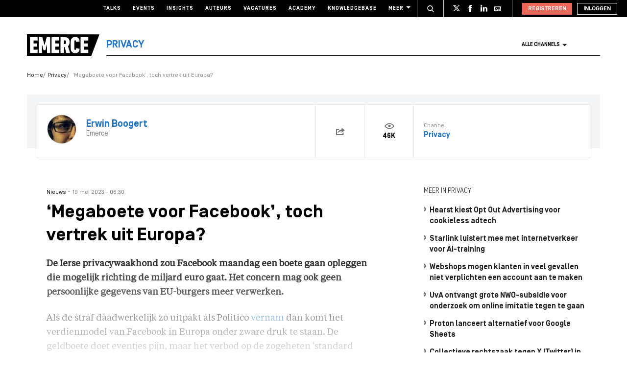

--- FILE ---
content_type: text/html; charset=UTF-8
request_url: https://www.emerce.nl/nieuws/megaboete-facebook-toch-vertrek-uit-europa
body_size: 23242
content:
<!DOCTYPE html>
<html lang="nl">

<head>
	<meta charset='utf-8'>
	

	<!-- ////////////////////////

		WordPress Development & Design by

		SUPER INTERACTIVE

		https://superinteractive.com

 //////////////////////// -->


	<meta content='IE=edge' http-equiv='X-UA-Compatible'>
	<meta content='width=device-width, initial-scale=1.0, maximum-scale=1.0, user-scalable=no' name='viewport'>
	<meta name="facebook-domain-verification" content="6ektwd8gma7biyhs6vdt5tr42k5vp5" />
	<link rel="apple-touch-icon" href="https://www.emerce.nl/content/themes/e-2018/assets/favicon/apple-touch-icon.png">
	<link rel="icon" type="image/ico" href="https://www.emerce.nl/content/themes/e-2018/assets/favicon/favicon.ico">

		
	<style>
	
	/*.m-main-nav__anchor.ecommerce:hover {*/
	.m-main-nav.e-commerce .m-main-nav__anchor.e-commerce {
		color: #FFF;
		background-color: #1F75CE;
	}

	
	
	.m-main-nav.marketing .m-main-nav__anchor.marketing {
		color: #FFF;
		background-color: #1F75CE;
	}

	
	
	.m-main-nav.media .m-main-nav__anchor.media {
		color: #FFF;
		background-color: #1F75CE;
	}

	
	
	.m-main-nav.venture .m-main-nav__anchor.venture {
		color: #FFF;
		background-color: #1F75CE;
	}

	
	
	.m-main-nav.tech .m-main-nav__anchor.tech {
		color: #FFF;
		background-color: #1F75CE;
	}

	
	
	.m-main-nav.innovatie .m-main-nav__anchor.innovatie {
		color: #FFF;
		background-color: #1F75CE;
	}

	
</style>


	<style type="text/css">
		.themed-link,
		.e-theme-color,
		.m-article-content a,
		.m-placed-comment__content a,
		.m-place-a-comment__content a {
			color: #1F75CE		}
	</style>


	<meta name='robots' content='index, follow, max-image-preview:large, max-snippet:-1, max-video-preview:-1' />

	<!-- This site is optimized with the Yoast SEO plugin v26.8 - https://yoast.com/product/yoast-seo-wordpress/ -->
	<title>&#039;Megaboete voor Facebook&#039;, toch vertrek uit Europa? - Emerce</title>
	<link rel="canonical" href="https://www.emerce.nl/nieuws/megaboete-facebook-toch-vertrek-uit-europa" />
	<meta property="og:locale" content="nl_NL" />
	<meta property="og:type" content="article" />
	<meta property="og:title" content="&#039;Megaboete voor Facebook&#039;, toch vertrek uit Europa? - Emerce" />
	<meta property="og:description" content="De Ierse privacywaakhond zou Facebook maandag een boete gaan opleggen die mogelijk richting de miljard euro gaat. Het concern mag ook geen persoonlijke gegevens van EU-burgers meer verwerken." />
	<meta property="og:url" content="https://www.emerce.nl/nieuws/megaboete-facebook-toch-vertrek-uit-europa" />
	<meta property="og:site_name" content="Emerce" />
	<meta property="article:modified_time" content="2023-05-19T04:32:05+00:00" />
	<meta property="og:image" content="https://www.emerce.nl/content/uploads/2022/01/50855367073_d97068380e_c.jpg" />
	<meta property="og:image:width" content="799" />
	<meta property="og:image:height" content="533" />
	<meta property="og:image:type" content="image/jpeg" />
	<meta name="twitter:card" content="summary_large_image" />
	<meta name="twitter:site" content="@emerce" />
	<meta name="twitter:label1" content="Est. reading time" />
	<meta name="twitter:data1" content="2 minuten" />
	<script type="application/ld+json" class="yoast-schema-graph">{"@context":"https://schema.org","@graph":[{"@type":"WebPage","@id":"https://www.emerce.nl/nieuws/megaboete-facebook-toch-vertrek-uit-europa","url":"https://www.emerce.nl/nieuws/megaboete-facebook-toch-vertrek-uit-europa","name":"'Megaboete voor Facebook', toch vertrek uit Europa? - Emerce","isPartOf":{"@id":"https://www.emerce.nl/#website"},"primaryImageOfPage":{"@id":"https://www.emerce.nl/nieuws/megaboete-facebook-toch-vertrek-uit-europa#primaryimage"},"image":{"@id":"https://www.emerce.nl/nieuws/megaboete-facebook-toch-vertrek-uit-europa#primaryimage"},"thumbnailUrl":"https://www.emerce.nl/content/uploads/2022/01/50855367073_d97068380e_c.jpg","datePublished":"2023-05-19T04:30:33+00:00","dateModified":"2023-05-19T04:32:05+00:00","breadcrumb":{"@id":"https://www.emerce.nl/nieuws/megaboete-facebook-toch-vertrek-uit-europa#breadcrumb"},"inLanguage":"nl","potentialAction":[{"@type":"ReadAction","target":["https://www.emerce.nl/nieuws/megaboete-facebook-toch-vertrek-uit-europa"]}]},{"@type":"ImageObject","inLanguage":"nl","@id":"https://www.emerce.nl/nieuws/megaboete-facebook-toch-vertrek-uit-europa#primaryimage","url":"https://www.emerce.nl/content/uploads/2022/01/50855367073_d97068380e_c.jpg","contentUrl":"https://www.emerce.nl/content/uploads/2022/01/50855367073_d97068380e_c.jpg","width":799,"height":533},{"@type":"BreadcrumbList","@id":"https://www.emerce.nl/nieuws/megaboete-facebook-toch-vertrek-uit-europa#breadcrumb","itemListElement":[{"@type":"ListItem","position":1,"name":"Home","item":"https://www.emerce.nl/"},{"@type":"ListItem","position":2,"name":"Nieuws","item":"https://www.emerce.nl/nieuws"},{"@type":"ListItem","position":3,"name":"&#8216;Megaboete voor Facebook&#8217;, toch vertrek uit Europa?"}]},{"@type":"WebSite","@id":"https://www.emerce.nl/#website","url":"https://www.emerce.nl/","name":"Emerce","description":"Online business, media &amp; marketing","publisher":{"@id":"https://www.emerce.nl/#organization"},"potentialAction":[{"@type":"SearchAction","target":{"@type":"EntryPoint","urlTemplate":"https://www.emerce.nl/?s={search_term_string}"},"query-input":{"@type":"PropertyValueSpecification","valueRequired":true,"valueName":"search_term_string"}}],"inLanguage":"nl"},{"@type":"Organization","@id":"https://www.emerce.nl/#organization","name":"Emerce","url":"https://www.emerce.nl/","logo":{"@type":"ImageObject","inLanguage":"nl","@id":"https://www.emerce.nl/#/schema/logo/image/","url":"https://www.emerce.nl/content/uploads/2020/02/favicon-Emerce.png","contentUrl":"https://www.emerce.nl/content/uploads/2020/02/favicon-Emerce.png","width":178,"height":178,"caption":"Emerce"},"image":{"@id":"https://www.emerce.nl/#/schema/logo/image/"},"sameAs":["https://x.com/emerce"]}]}</script>
	<!-- / Yoast SEO plugin. -->


<link rel='dns-prefetch' href='//cc.cdn.civiccomputing.com' />
<link rel='dns-prefetch' href='//resources.planetnine.com' />
<link rel='dns-prefetch' href='//www.emerce.nl' />
<link rel='dns-prefetch' href='//fonts.googleapis.com' />
<link rel="alternate" type="application/rss+xml" title="Emerce &raquo; &#8216;Megaboete voor Facebook&#8217;, toch vertrek uit Europa? Reactiesfeed" href="https://www.emerce.nl/nieuws/megaboete-facebook-toch-vertrek-uit-europa/feed" />
<link rel="alternate" title="oEmbed (JSON)" type="application/json+oembed" href="https://www.emerce.nl/wp-json/oembed/1.0/embed?url=https%3A%2F%2Fwww.emerce.nl%2Fnieuws%2Fmegaboete-facebook-toch-vertrek-uit-europa" />
<link rel="alternate" title="oEmbed (XML)" type="text/xml+oembed" href="https://www.emerce.nl/wp-json/oembed/1.0/embed?url=https%3A%2F%2Fwww.emerce.nl%2Fnieuws%2Fmegaboete-facebook-toch-vertrek-uit-europa&#038;format=xml" />
<style id='wp-img-auto-sizes-contain-inline-css' type='text/css'>
img:is([sizes=auto i],[sizes^="auto," i]){contain-intrinsic-size:3000px 1500px}
/*# sourceURL=wp-img-auto-sizes-contain-inline-css */
</style>
<style id='classic-theme-styles-inline-css' type='text/css'>
/*! This file is auto-generated */
.wp-block-button__link{color:#fff;background-color:#32373c;border-radius:9999px;box-shadow:none;text-decoration:none;padding:calc(.667em + 2px) calc(1.333em + 2px);font-size:1.125em}.wp-block-file__button{background:#32373c;color:#fff;text-decoration:none}
/*# sourceURL=/wp-includes/css/classic-themes.min.css */
</style>
<link rel='stylesheet' id='ep_general_styles-css' href='https://www.emerce.nl/content/plugins/elasticpress/dist/css/general-styles.css?ver=66295efe92a630617c00' type='text/css' media='all' />
<link rel='stylesheet' id='main-css-css' href='https://www.emerce.nl/content/themes/e-2018/assets/css/main-screen.css?ver=1769594000' type='text/css' media='screen' />
<link rel='stylesheet' id='main-css-tailwind-css' href='https://www.emerce.nl/content/themes/e-2018/assets/css/main-screen-tailwind.css?ver=1769594000' type='text/css' media='screen' />
<link rel='stylesheet' id='font-css-css' href='//fonts.googleapis.com/css?family=Open+Sans%3A400italic%2C400%2C700%7COxygen%3A400%2C300%2C700&#038;ver=f70d2ab98be1b66de77455f21553d37f' type='text/css' media='all' />
<link rel='stylesheet' id='searchterm-highlighting-css' href='https://www.emerce.nl/content/plugins/elasticpress/dist/css/highlighting-styles.css?ver=252562c4ed9241547293' type='text/css' media='all' />
<script type="text/javascript" src="//cc.cdn.civiccomputing.com/9/cookieControl-9.x.min.js?ver=f70d2ab98be1b66de77455f21553d37f" id="ccc-cookie-control-js"></script>
<script type="text/javascript" src="//resources.planetnine.com/scripts/emerce.nl-news.js?ver=f70d2ab98be1b66de77455f21553d37f" id="video-player-js"></script>
<script type="text/javascript" src="https://www.emerce.nl/content/themes/e-2018/assets/js/cookie-helpers.js?ver=1769594000" id="tracking-js-js"></script>
<link rel="https://api.w.org/" href="https://www.emerce.nl/wp-json/" /><link rel="EditURI" type="application/rsd+xml" title="RSD" href="https://www.emerce.nl/wp/xmlrpc.php?rsd" />

<link rel='shortlink' href='https://www.emerce.nl/?p=4823927' />

	<script>
		function hasIabConsent() {
			const cookieValue = getCookie('CookieControl');

			if (cookieValue !== null) {
				const decodedValue = decodeURIComponent(cookieValue);
				const parsedValue = JSON.parse(decodedValue);

				if (parsedValue.iabConsent !== undefined && parsedValue.iabConsent !== "") {
					return true;
				}
			}
			return false;
		}
	</script>

				<script>
			window['gtag_enable_tcf_support'] = true
		</script>

		<!-- Google Tag Manager -->
		<script>
			(function(w, d, s, l, i) {
				w[l] = w[l] || [];
				w[l].push({
					'gtm.start': new Date().getTime(),
					event: 'gtm.js'
				});
				var f = d.getElementsByTagName(s)[0],
					j = d.createElement(s),
					dl = l != 'dataLayer' ? '&l=' + l : '';
				j.async = true;
				j.src =
					'https://www.googletagmanager.com/gtm.js?id=' + i + dl;
				f.parentNode.insertBefore(j, f);
			})(window, document, 'script', 'dataLayer', 'GTM-NTT4KF');
		</script>
		<!-- End Google Tag Manager -->

		<script>
	window['gtag_enable_tcf_support'] = true;
</script>
<script async='async' src='https://www.googletagservices.com/tag/js/gpt.js'></script>
<script async src="https://www.emerce.nl/content/themes/e-2018/assets/js/prebid4.10.0.js"></script>

<script>
    if(hasIabConsent()) {
        var gam_desktop_lb_bb_sizes = [[468, 60], [728, 90], [970, 70], [970, 90], [970, 250]];
        var gam_desktop_hpa_sizes = [[300, 250], [300, 600], [120, 600], [160, 600], [336, 280], [336, 600]];
        var gam_mobile_sizes = [[300, 50], [300, 100], [320, 50], [320, 100], [300, 250], [320, 240], [320, 250]];
        var gam_mobile_tall_sizes = [[300, 50], [300, 100], [320, 50], [320, 100], [300, 250], [320, 240], [320, 250], [320, 480], [300, 600]];
    
        var prebid_adunits =
            [
                {
                    code: 'gam_static_top_alpha_desktop',
                    mediaTypes: {
                        banner: {
                            sizeConfig: [
                                { minViewPort: [0, 0], sizes: [] },
                                { minViewPort: [1024, 0], sizes: gam_desktop_lb_bb_sizes },
                            ]
                        }
                    },
                    bids: [{
                        bidder: 'appnexus',
                        params: {
                            placementId: 20294319
                        }
                    }]
                },
                {
                    code: 'gam_static_bot_alpha_desktop',
                    mediaTypes: {
                        banner: {
                            sizeConfig: [
                                { minViewPort: [0, 0], sizes: [] },
                                { minViewPort: [1024, 0], sizes: gam_desktop_hpa_sizes },
                            ]
                        }
                    },
                    bids: [{
                        bidder: 'appnexus',
                        params: {
                            placementId: 20294320
                        }
                    }]
                },
                {
                    code: 'gam_static_in_content_alpha_mobile',
                    mediaTypes: {
                        banner: {
                            sizeConfig: [
                                { minViewPort: [0, 0], sizes: [] },
                                { minViewPort: [300, 0], sizes: gam_mobile_sizes },
                                { minViewPort: [1023, 0], sizes: [] }
                            ]
                        }
                    },
                    bids: [{
                        bidder: 'appnexus',
                        params: {
                            placementId: 20294321
                        }
                    }]
                },
                {
                    code: 'gam_static_bot_alpha_mobile',
                    mediaTypes: {
                        banner: {
                            sizeConfig: [
                                { minViewPort: [0, 0], sizes: [] },
                                { minViewPort: [300, 0], sizes: gam_mobile_tall_sizes },
                                { minViewPort: [1023, 0], sizes: [] }
                            ]
                        }
                    },
                    bids: [{
                        bidder: 'appnexus',
                        params: {
                            placementId: 20294322
                        }
                    }]
                }
            ];
    
        var PREBID_TIMEOUT = 1000;
        var FAILSAFE_TIMEOUT = 3000;
    
        var googletag = googletag || {};
        googletag.cmd = googletag.cmd || [];
        googletag.cmd.push(function() {
            googletag.pubads().disableInitialLoad();
        });
    
        var pbjs = pbjs || {};
        pbjs.que = pbjs.que || [];
    
        pbjs.que.push(function() {
            pbjs.addAdUnits(prebid_adunits);
            pbjs.requestBids({
                bidsBackHandler: initAdserver,
                timeout: PREBID_TIMEOUT
            });
        });
    
        function initAdserver() {
            if (pbjs.initAdserverSet) return;
            pbjs.initAdserverSet = true;
            googletag.cmd.push(function() {
                pbjs.que.push(function() {
                    pbjs.setTargetingForGPTAsync();
                    googletag.pubads().refresh();
                });
            });
        }
    
        setTimeout(function() {
            initAdserver();
        }, FAILSAFE_TIMEOUT);
    
        googletag.cmd.push(function(){
            gam_desktop_lb_bb_mapping = googletag.sizeMapping()
                .addSize([1024, 0], gam_desktop_lb_bb_sizes)
                .addSize([0, 0], [])
                .build();
    
            gam_desktop_rt_sky_mapping = googletag.sizeMapping()
                .addSize([1024, 0], gam_desktop_hpa_sizes)
                .addSize([0, 0], [])
                .build();
    
            gam_mobile_mapping = googletag.sizeMapping()
                .addSize([1023, 0], [])
                .addSize([300, 0], gam_mobile_sizes)
                .addSize([0, 0], [])
                .build();
    
            gam_mobile_tall_mapping = googletag.sizeMapping()
                .addSize([1023, 0], [])
                .addSize([300, 0], gam_mobile_tall_sizes)
                .addSize([0, 0], [])
                .build();
    
            // Desktop / Tablet (Landscape):
            gam_static_top_alpha_desktop = googletag.defineSlot('/21759686865/Emerce/Emerce_news_article_static-top_alpha', gam_desktop_lb_bb_sizes, 'gam_static_top_alpha_desktop').defineSizeMapping(gam_desktop_lb_bb_mapping).addService(googletag.pubads());
            gam_static_bot_alpha_desktop = googletag.defineSlot('/21759686865/Emerce/Emerce_news_article_static-bot_alpha', gam_desktop_hpa_sizes, 'gam_static_bot_alpha_desktop').defineSizeMapping(gam_desktop_rt_sky_mapping).addService(googletag.pubads());
    
            // Mobile / tablet (portrait):
            gam_static_in_content_alpha_mobile = googletag.defineSlot('/21759686865/Emerce/Emerce_news_article_in-content_alpha', gam_mobile_sizes, 'gam_static_in_content_alpha_mobile').defineSizeMapping(gam_mobile_mapping).addService(googletag.pubads());
            gam_static_bot_alpha_mobile = googletag.defineSlot('/21759686865/Emerce/Emerce_news_article_static-bot_alpha', gam_mobile_tall_sizes, 'gam_static_bot_alpha_mobile').defineSizeMapping(gam_mobile_tall_mapping).addService(googletag.pubads());
    
            // Out of page
            gam_out_of_page_alpha = googletag.defineOutOfPageSlot('/21759686865/emerce/Emerce_news_article_out-of-page_alpha', 'gam_out_of_page_alpha').addService(googletag.pubads());

            googletag.pubads().setTargeting('is_test_environment', ['false']).setTargeting('page_id', ['14101705782db9174ddd']).setTargeting('channel', ['privacy']);
            googletag.pubads().setRequestNonPersonalizedAds(1);
            googletag.pubads().setCookieOptions(1);
            googletag.pubads().enableSingleRequest();
            googletag.pubads().collapseEmptyDivs();
            googletag.enableServices();
        });
    }
</script>
	
	<style>
	
	/*.m-main-nav__anchor.ecommerce:hover {*/
	.m-main-nav.e-commerce .m-main-nav__anchor.e-commerce {
		color: #FFF;
		background-color: #1F75CE;
	}

	
	
	.m-main-nav.marketing .m-main-nav__anchor.marketing {
		color: #FFF;
		background-color: #1F75CE;
	}

	
	
	.m-main-nav.media .m-main-nav__anchor.media {
		color: #FFF;
		background-color: #1F75CE;
	}

	
	
	.m-main-nav.venture .m-main-nav__anchor.venture {
		color: #FFF;
		background-color: #1F75CE;
	}

	
	
	.m-main-nav.tech .m-main-nav__anchor.tech {
		color: #FFF;
		background-color: #1F75CE;
	}

	
	
	.m-main-nav.innovatie .m-main-nav__anchor.innovatie {
		color: #FFF;
		background-color: #1F75CE;
	}

	
</style>


	<style type="text/css">
		.themed-link,
		.e-theme-color,
		.m-article-content a,
		.m-placed-comment__content a,
		.m-place-a-comment__content a {
			color: #1F75CE		}
	</style>


	<!-- Ahrefs verification -->
	<meta name="ahrefs-site-verification" content="b48f524a665b920b6885b61b88319a1ce687d2b9074a877ec58b5916341dacd2">
</head>

<body class="wp-singular news-template-default single single-news postid-4823927 wp-theme-e-2018">

	<!-- Google Tag Manager (noscript) -->
	<noscript><iframe src="https://www.googletagmanager.com/ns.html?id=GTM-NTT4KF" height="0" width="0" style="display:none;visibility:hidden"></iframe></noscript>
	<!-- End Google Tag Manager (noscript) -->

	<div class="m-search-container" id="m-search-container">
	<div class="m-container">
		<a href="https://www.emerce.nl/" class="m-search-container__image">
			<img src="https://www.emerce.nl/content/themes/e-2018/assets/img/logo.svg">
		</a>
        <form class="m-search-results__form" action="https://www.emerce.nl/" method="GET">
            <input type="text" name="s" class="m-search-results__form__input search" id="searchField" placeholder="Zoeken..." value="">
            <button type="submit" class="m-search-results__form__btn">
                <svg>
                    <use xlink:href="https://www.emerce.nl/content/themes/e-2018/assets/svg-sprite/svg-sprite.svg#icon-search-white"></use>
                </svg>
            </button>
        </form>
	</div>
</div>

					<div style="text-align:center">
	<div id='gam_static_top_alpha_desktop'>
    <script>
        if(hasIabConsent()) {
            googletag.cmd.push(function() {googletag.display('gam_static_top_alpha_desktop');});
        }
    </script>
</div>
</div>

	
	<header class="m-main-header ">
					<section class="m-masthead">
	<div class="m-container">

		<div class="m-masthead__mobile">

			<a href="/" class="m-masthead__logo"><img src="https://www.emerce.nl/content/themes/e-2018/assets/img/channel-logo-2022.svg"></a>

							<a class="m-masthead__channel" href="https://www.emerce.nl/channel/privacy">Privacy</a>
			
			<div class="m-masthead__mobile-buttons">
				<button class="e-button e-button--toggle-search" data-function="toggle-search">
					<svg class="e-icon--search">
						<use xmlns:xlink="http://www.w3.org/1999/xlink"
						     xlink:href="https://www.emerce.nl/content/themes/e-2018/assets/svg-sprite/svg-sprite.svg#icon-search-white"></use>
					</svg>
				</button>
				<button class="e-button e-button--toggle-nav" id="toggle-mobile-nav">
					<span></span>
					<span></span>
					<span></span>
				</button>
			</div>

		</div>

		<nav class="m-masthead__nav">
	<ul class="m-masthead__list">
		<li class="m-masthead__item">
			<a href="https://www.emerce.nl/talks" class="m-masthead__anchor">Talks</a>
		</li>
		<li class="m-masthead__item">
			<a href="https://www.emerce.nl/events" class="m-masthead__anchor">Events</a>
		</li>
		<li class="m-masthead__item">
			<a href="https://www.emerce.nl/insights" class="m-masthead__anchor">Insights</a>
		</li>
		<li class="m-masthead__item">
			<a href="https://www.emerce.nl/auteurs" class="m-masthead__anchor">Auteurs</a>
		</li>
		<li class="m-masthead__item">
			<a href="https://www.emerce.nl/product/jobs" class="m-masthead__anchor">Vacatures</a>
		</li>
		<li class="m-masthead__item">
			<a href="https://emerce.nl/academy" target="_blank" class="m-masthead__anchor">Academy</a>
		</li>
		<li class="m-masthead__item">
			<a href="https://www.emerce.nl/knowledgebase" class="m-masthead__anchor">Knowledgebase</a>
		</li>
		<li class="m-masthead__item m-masthead__item--dropdown">
			<a href="#" class="m-masthead__anchor">Meer
				<svg class="e-icon--dropdown">
					<use xmlns:xlink="http://www.w3.org/1999/xlink" xlink:href="https://www.emerce.nl/content/themes/e-2018/assets/svg-sprite/svg-sprite.svg#icon-dropdown"></use>
				</svg>
			</a>
			<ul class="m-menu-item-dropdown">
				<li class="m-menu-item-dropdown__item">
					<a href="https://www.emerce.nl/agenda" title="Agenda">Agenda</a>
				</li>
				<li class="m-menu-item-dropdown__item">
					<a href="https://www.emerce.nl/topics" title="Channels">Channels</a>
				</li>
				<li class="m-menu-item-dropdown__item">
					<a href="https://www.emerce.nl/magazine" title="Magazine">Magazine</a>
				</li>
				<li class="m-menu-item-dropdown__item">
					<a href="https://www.emerce.nl/over-emerce/abonneren" title="Emerce Account">Emerce Account</a>
				</li>
				<li class="m-menu-item-dropdown__item">
					<a href="https://www.emerce.nl/agencyfinder/" title="Agency Finder">Agency Finder</a>
				</li>
				<li class="m-menu-item-dropdown__item">
					<a href="http://www.eguide.nl/" target="_blank" title="Eguide">Eguide</a>
				</li>
				<li class="m-menu-item-dropdown__item">
					<a href="https://www.emerce.nl/movers-shakers" title="Movers &amp; Shakers">Movers &amp; Shakers</a>
				</li>
				<li class="m-menu-item-dropdown__item">
					<a href="https://www.emerce.nl/wire" title="Industry Wire">Industry Wire</a>
				</li>
							</ul>
		</li>
	</ul>
</nav>

		<ul class="m-masthead__social">
	<li class="m-masthead__social-search">
		<button data-function="toggle-search" class="m-masthead__search-button">
			<svg class="e-icon e-icon--search">
				<use xmlns:xlink="http://www.w3.org/1999/xlink"
				     xlink:href="https://www.emerce.nl/content/themes/e-2018/assets/svg-sprite/svg-sprite.svg#icon-search-transparent"></use>
			</svg>
			<svg class="e-icon e-icon--cross">
				<use xmlns:xlink="http://www.w3.org/1999/xlink"
				     xlink:href="https://www.emerce.nl/content/themes/e-2018/assets/svg-sprite/svg-sprite.svg#icon-cross"></use>
			</svg>
		</button>
	</li>
	<li class="m-masthead__social-item">
		<a href="https://twitter.com/Emerce" class="m-masthead__social-anchor m-masthead__social-anchor--twitter" target="_blank">
			<svg class="e-icon e-icon--twitter">
				<use xmlns:xlink="http://www.w3.org/1999/xlink"
				     xlink:href="https://www.emerce.nl/content/themes/e-2018/assets/svg-sprite/svg-sprite.svg#icon-twitter-white"></use>
			</svg>
		</a>
	</li>
	<li class="m-masthead__social-item">
		<a href="https://www.facebook.com/EmerceNL" class="m-masthead__social-anchor m-masthead__social-anchor--facebook" target="_blank">
			<svg class="e-icon e-icon--facebook">
				<use xmlns:xlink="http://www.w3.org/1999/xlink"
				     xlink:href="https://www.emerce.nl/content/themes/e-2018/assets/svg-sprite/svg-sprite.svg#icon-facebook-white"></use>
			</svg>
		</a>
	</li>
	<li class="m-masthead__social-item">
		<a href="https://www.linkedin.com/company/emerce/" class="m-masthead__social-anchor m-masthead__social-anchor--linkedin" target="_blank">
			<svg class="e-icon e-icon--linkedin">
				<use xmlns:xlink="http://www.w3.org/1999/xlink"
				     xlink:href="https://www.emerce.nl/content/themes/e-2018/assets/svg-sprite/svg-sprite.svg#icon-linkedin-white"></use>
			</svg>
		</a>
	</li>

	
	<li class="m-masthead__social-item">
		<a href="https://account.emerce.nl/account/e-mails" class="m-masthead__social-anchor m-masthead__social-anchor--mail" target="_blank">
			<svg class="e-icon e-icon--mail">
				<use xmlns:xlink="http://www.w3.org/1999/xlink"
				     xlink:href="https://www.emerce.nl/content/themes/e-2018/assets/svg-sprite/svg-sprite.svg#icon-mail-white"></use>
			</svg>
		</a>
	</li>

</ul>

		
<ul id="navigation-desktop-user" class="m-masthead__accounts">

		<li class="m-masthead__accounts-login">
		<a href="https://account.emerce.nl/?ref=https://www.emerce.nl/nieuws/megaboete-facebook-toch-vertrek-uit-europa" class="m-masthead__button register">
			Registreren
		</a>

		<a href="https://www.emerce.nl/inloggen?redirect=https://www.emerce.nl/nieuws/megaboete-facebook-toch-vertrek-uit-europa" class="m-masthead__button login">
			Inloggen
		</a>
	</li>

</ul>
	</div>
</section>
			

<nav class="m-main-nav m-main-nav--channel-detail" id="main-nav">
	<div class="m-container">
		<ul class="m-main-nav__list">
			<li class="m-main-nav__item m-main-nav__item--channel-logo">
				<a href="https://www.emerce.nl">
					<img src="https://www.emerce.nl/content/themes/e-2018/assets/img/channel-logo-2022.svg">
				</a>

									<a href="https://www.emerce.nl/channel/privacy">
													<span class="m-main-nav__channel-name e-theme-color" style="color:#1F75CE;">Privacy</span>
											</a>
				
			</li>
			<li class="m-main-nav__item m-main-nav__item--all-channels" id="nav-item-all-channels">
				<a href="https://www.emerce.nl/channels" class="m-main-nav__anchor all-channels">
					Alle channels
					<svg class="e-icon e-icon--arrow-dropdown">
						<use xmlns:xlink="http://www.w3.org/1999/xlink" xlink:href="https://www.emerce.nl/content/themes/e-2018/assets/svg-sprite/svg-sprite.svg#icon-dropdown"></use>
					</svg>
				</a>
			</li>
		</ul>
	</div>
</nav>
		
	</header>

	<section class="m-main-nav-dropdown" id="channel-dropdown"> <div class="m-container"> <section class="m-main-nav-dropdown__regular" id="template-container"> </section> <section class="m-main-nav-dropdown__all-channels"> <div class="m-container"> <div class="m-all-channels-dropdown-list"> <ul class="m-all-channels-dropdown-list__list"> <li class="m-all-channels-dropdown-list__item"> <a href="https://www.emerce.nl/channel/e-commerce">E-commerce</a> </li> <li class="m-all-channels-dropdown-list__item"> <a href="https://www.emerce.nl/channel/conversie">Conversie</a> </li> <li class="m-all-channels-dropdown-list__item"> <a href="https://www.emerce.nl/channel/fulfillment">Fulfillment</a> </li> <li class="m-all-channels-dropdown-list__item"> <a href="https://www.emerce.nl/channel/payment">Payment</a> </li> <li class="m-all-channels-dropdown-list__item"> <a href="https://www.emerce.nl/channel/retail">Retail</a> </li> </ul> </div> <div class="m-all-channels-dropdown-list"> <ul class="m-all-channels-dropdown-list__list"> <li class="m-all-channels-dropdown-list__item"> <a href="https://www.emerce.nl/channel/marketing">Marketing</a> </li> <li class="m-all-channels-dropdown-list__item"> <a href="https://www.emerce.nl/channel/analytics">Analytics</a> </li> <li class="m-all-channels-dropdown-list__item"> <a href="https://www.emerce.nl/channel/contentmarketing">Contentmarketing</a> </li> <li class="m-all-channels-dropdown-list__item"> <a href="https://www.emerce.nl/channel/marketing-automation">Marketing automation</a> </li> <li class="m-all-channels-dropdown-list__item"> <a href="https://www.emerce.nl/channel/search">Search</a> </li> </ul> </div> <div class="m-all-channels-dropdown-list"> <ul class="m-all-channels-dropdown-list__list"> <li class="m-all-channels-dropdown-list__item"> <a href="https://www.emerce.nl/channel/media">Media</a> </li> <li class="m-all-channels-dropdown-list__item"> <a href="https://www.emerce.nl/channel/communicatie-communicatie">Communicatie</a> </li> <li class="m-all-channels-dropdown-list__item"> <a href="https://www.emerce.nl/channel/entertainment">Entertainment</a> </li> <li class="m-all-channels-dropdown-list__item"> <a href="https://www.emerce.nl/channel/publishing">Publishing</a> </li> <li class="m-all-channels-dropdown-list__item"> <a href="https://www.emerce.nl/channel/social">Social</a> </li> </ul> </div> <div class="m-all-channels-dropdown-list"> <ul class="m-all-channels-dropdown-list__list"> <li class="m-all-channels-dropdown-list__item"> <a href="https://www.emerce.nl/channel/innovatie">Innovatie</a> </li> <li class="m-all-channels-dropdown-list__item"> <a href="https://www.emerce.nl/channel/blockchain">Blockchain</a> </li> <li class="m-all-channels-dropdown-list__item"> <a href="https://www.emerce.nl/channel/disruptie">Disruptie</a> </li> <li class="m-all-channels-dropdown-list__item"> <a href="https://www.emerce.nl/channel/financials">Financials</a> </li> <li class="m-all-channels-dropdown-list__item"> <a href="https://www.emerce.nl/channel/strategy">Strategy</a> </li> </ul> </div> <div class="m-all-channels-dropdown-list"> <ul class="m-all-channels-dropdown-list__list"> <li class="m-all-channels-dropdown-list__item"> <a href="https://www.emerce.nl/channel/venture">Venture</a> </li> <li class="m-all-channels-dropdown-list__item"> <a href="https://www.emerce.nl/channel/legal">Legal</a> </li> <li class="m-all-channels-dropdown-list__item"> <a href="https://www.emerce.nl/channel/privacy">Privacy</a> </li> <li class="m-all-channels-dropdown-list__item"> <a href="https://www.emerce.nl/channel/recruitment">Recruitment</a> </li> <li class="m-all-channels-dropdown-list__item"> <a href="https://www.emerce.nl/channel/start-ups">Start-ups</a> </li> </ul> </div> <div class="m-all-channels-dropdown-list"> <ul class="m-all-channels-dropdown-list__list"> <li class="m-all-channels-dropdown-list__item"> <a href="https://www.emerce.nl/channel/tech">Tech</a> </li> <li class="m-all-channels-dropdown-list__item"> <a href="https://www.emerce.nl/channel/cms">CMS</a> </li> <li class="m-all-channels-dropdown-list__item"> <a href="https://www.emerce.nl/channel/hosting">Hosting</a> </li> <li class="m-all-channels-dropdown-list__item"> <a href="https://www.emerce.nl/channel/mobile">Mobile</a> </li> <li class="m-all-channels-dropdown-list__item"> <a href="https://www.emerce.nl/channel/security">Security</a> </li> </ul> </div> <div class="m-all-channels-dropdown-list"> <ul class="m-all-channels-dropdown-list__list"> <li class="m-all-channels-dropdown-list__item"> <span>Verticals</span> </li> <li class="m-all-channels-dropdown-list__item"> <a href="https://www.emerce.nl/channel/travel">Travel</a> </li> <li class="m-all-channels-dropdown-list__item"> <a href="https://www.emerce.nl/channel/food">Food</a> </li> <li class="m-all-channels-dropdown-list__item"> <a href="https://www.emerce.nl/channel/fashion">Fashion</a> </li> <li class="m-all-channels-dropdown-list__item"> <a href="https://www.emerce.nl/channel/health">Health</a> </li> </ul> </div> <div class="m-all-channels-dropdown-list"> <ul class="m-all-channels-dropdown-list__list"> <li class="m-all-channels-dropdown-list__item"> <span>Other</span> </li> <li class="m-all-channels-dropdown-list__item"> <a href="https://www.emerce.nl/channel/creative">Creative</a> </li> <li class="m-all-channels-dropdown-list__item"> <a href="https://www.emerce.nl/channel/digital-design">Digital Design</a> </li> <li class="m-all-channels-dropdown-list__item"> <a href="https://www.emerce.nl/channel/e-commerce-platforms">E-commerce platforms</a> </li> <li class="m-all-channels-dropdown-list__item"> <a href="https://www.emerce.nl/channel/singularity">Singularity</a> </li> </ul> </div> <a href="https://www.emerce.nl/channels" class="m-main-nav-dropdown__channel-link">Bekijk alle channels<span>›</span></a> </div> </section> </div> </section><script id="dynamic-content" type="x-tmpl-mustache"> <div class="m-main-nav-dropdown__row"> <div class="m-main-nav-dropdown__content"> <h2 class="e-container-title">Trending</h2> {{#trending}} <div class="m-channel-trending-article"> <a href="{{url}}"> <div class="m-channel-trending-article__image-wrap"> <div class="m-channel-trending-article__image" style="background-image: url({{image}})"></div> </div> </a> <time class="m-channel-trending-article__date">{{date}}</time> <a href="{{url}}" class="m-channel-trending-article__anchor"> <h2 class="m-channel-trending-article__title"> {{title}} </h2> </a> </div> {{/trending}} </div> <div class="m-main-nav-dropdown__content"> <h2 class="e-container-title">Nieuws</h2> {{#news}} <article class="m-channel-news-article"> <a href="{{url}}" class="m-channel-news-article__anchor"> <div class="m-channel-news-article__image-wrap"> <div class="m-channel-news-article__image" style="background-image: url({{image}})"></div> </div> <div class="m-channel-news-article__content"> <time class="m-channel-news-article__date">{{date}}</time> <h2 class="m-channel-news-article__title">{{title}}</h2> </div> </a> </article> {{/news}} </div> <div class="m-main-nav-dropdown__content"> <h2 class="e-container-title">Artikelen</h2> {{#articles}} <article class="m-channel-author-article"> <div class="m-channel-author-article__image-wrap"> <a href="" class="m-channel-author__anchor"> <div class="m-channel-author-article__image" style="background-image: url({{image}})"></div> </a> </div> <div class="m-channel-author-article__content"> <h2 class="m-channel-author-article__title"> <a href="{{url}}" class="m-channel-author__anchor"> {{title}} </a> </h2> <a class="m-channel-author-article__author-name" href="{{author_url}}">{{author}}</a> <a class="m-channel-author-article__author-company" href="#">{{author_organisation}}</a> </div> </article> {{/articles}} </div> </div></script>
	
<section class="m-share-bar" id="m-share-bar">
	<div class="m-container">
		<span>Deel dit artikel</span>
		<ul class="m-share-bar__list">
			<li class="m-share-bar__item">
				<a href="whatsapp://send?text=Emerce.nl:%20%E2%80%98Megaboete+voor+Facebook%E2%80%99%2C+toch+vertrek+uit+Europa%3F, https%3A%2F%2Fwww.emerce.nl%2Fnieuws%2Fmegaboete-facebook-toch-vertrek-uit-europa" class="m-share-bar__anchor whatsapp">
					<svg>
						<use xmlns:xlink="http://www.w3.org/1999/xlink" xlink:href="https://www.emerce.nl/content/themes/e-2018/assets/svg-sprite/svg-sprite.svg#icon-whatsapp"></use>
					</svg>
				</a>
			</li>
			<li class="m-share-bar__item">
				<a href="https://www.facebook.com/sharer.php?u=https%3A%2F%2Fwww.emerce.nl%2Fnieuws%2Fmegaboete-facebook-toch-vertrek-uit-europa" class="m-share-bar__anchor facebook share-facebook">
					<svg>
						<use xmlns:xlink="http://www.w3.org/1999/xlink" xlink:href="https://www.emerce.nl/content/themes/e-2018/assets/svg-sprite/svg-sprite.svg#icon-facebook-white"></use>
					</svg>
				</a>
			</li>
			<li class="m-share-bar__item">
				<a href="https://www.linkedin.com/shareArticle?mini=true&amp;ro=true&amp;url=https%3A%2F%2Fwww.emerce.nl%2Fnieuws%2Fmegaboete-facebook-toch-vertrek-uit-europa&amp;title=%E2%80%98Megaboete+voor+Facebook%E2%80%99%2C+toch+vertrek+uit+Europa%3F&amp;source=Emerce.nl&amp;armin=armin"
				   class="m-share-bar__anchor linkedin share-linkedin">
					<svg>
						<use xmlns:xlink="http://www.w3.org/1999/xlink" xlink:href="https://www.emerce.nl/content/themes/e-2018/assets/svg-sprite/svg-sprite.svg#icon-linkedin-white"></use>
					</svg>
				</a>
			</li>
			<li class="m-share-bar__item">
				<a href="https://twitter.com/intent/tweet?url=https%3A%2F%2Fwww.emerce.nl%2Fnieuws%2Fmegaboete-facebook-toch-vertrek-uit-europa&amp;text=%E2%80%98Megaboete+voor+Facebook%E2%80%99%2C+toch+vertrek+uit+Europa%3F+%28%40erwinboogert%29++%23privacy&amp;via=Emerce" class="m-share-bar__anchor twitter share-twitter">
					<svg>
						<use xmlns:xlink="http://www.w3.org/1999/xlink" xlink:href="https://www.emerce.nl/content/themes/e-2018/assets/svg-sprite/svg-sprite.svg#icon-twitter-white"></use>
					</svg>
				</a>
			</li>
			<li class="m-share-bar__item">
				<a href="mailto:ontvanger@e-mailadres.nl?subject=Emerce.nl:%20%E2%80%98Megaboete+voor+Facebook%E2%80%99%2C+toch+vertrek+uit+Europa%3F&amp;body=Megaboete voor Facebook, toch vertrek uit Europa?%0A%0Ahttps://www.emerce.nl/nieuws/megaboete-facebook-toch-vertrek-uit-europa%0A%0A-- via Emerce.nl" class="m-share-bar__anchor mail">
					<svg>
						<use xmlns:xlink="http://www.w3.org/1999/xlink" xlink:href="https://www.emerce.nl/content/themes/e-2018/assets/svg-sprite/svg-sprite.svg#icon-mail-white"></use>
					</svg>
				</a>
			</li>
		</ul>
	</div>
</section>
	<main class="m-main-content">
		<div class="m-container">

			<section class="m-breadcrumbs"><ul class="m-breadcrumbs__list"><li class="m-breadcrumbs__item"><a href="https://www.emerce.nl/" class="m-breadcrumbs__anchor">Home</a></li><li class="m-breadcrumbs__item"><a href="https://www.emerce.nl/channel/privacy" class="m-breadcrumbs__anchor">Privacy</a></li> <li class="m-breadcrumbs__item"> <span class="m-breadcrumbs__anchor">&#8216;Megaboete voor Facebook&#8217;, toch vertrek uit Europa?</span> </li> </ul></section>
			<header class="m-news-article-lead"><div class="m-article-info"><div class="m-article-info__content"><div class="m-article-info__author-image-wrap"><a href="https://www.emerce.nl/auteurs/erwin-boogert"><figure class="m-article-info__author-image" style="background-image:url(https://www.emerce.nl/content/uploads/2014/06/images.jpg)"></figure></a></div><div class="m-article-info__author-info"><a href="https://www.emerce.nl/auteurs/erwin-boogert" class="m-article-info__author-info__link"><h2 class="m-article-info__author-name e-theme-color">Erwin Boogert</h2><h3 class="m-article-info__author-company e-theme-color">Emerce</h3></a></div></div> <div class="m-article-info__data"><div class="m-article-info__data-share"><div class="m-horizontal-share"><svg class="m-article-info__svg"><use xmlns:xlink="http://www.w3.org/1999/xlink" xlink:href="https://www.emerce.nl/content/themes/e-2018/assets/svg-sprite/svg-sprite.svg#icon-share"></use></svg><ul class="m-horizontal-share__list"><li class="m-horizontal-share__item m-horizontal-share__item--twitter"><a href="https://twitter.com/intent/tweet?url=https%3A%2F%2Fwww.emerce.nl%2Fnieuws%2Fmegaboete-facebook-toch-vertrek-uit-europa&amp;text=%E2%80%98Megaboete+voor+Facebook%E2%80%99%2C+toch+vertrek+uit+Europa%3F+%28%40erwinboogert%29++%23privacy&amp;via=Emerce" class="m-horizontal-share__anchor share-twitter"><svg class="m-horizontal-share__svg"><use xmlns:xlink="http://www.w3.org/1999/xlink" xlink:href="https://www.emerce.nl/content/themes/e-2018/assets/svg-sprite/svg-sprite.svg#icon-twitter-white"></use></svg></a></li><li class="m-horizontal-share__item m-horizontal-share__item--facebook"><a href="https://www.facebook.com/sharer.php?u=https%3A%2F%2Fwww.emerce.nl%2Fnieuws%2Fmegaboete-facebook-toch-vertrek-uit-europa" class="m-horizontal-share__anchor share-facebook"><svg class="m-horizontal-share__svg"><use xmlns:xlink="http://www.w3.org/1999/xlink" xlink:href="https://www.emerce.nl/content/themes/e-2018/assets/svg-sprite/svg-sprite.svg#icon-facebook-white"></use></svg></a></li><li class="m-horizontal-share__item m-horizontal-share__item--linkedin"><a href="https://www.linkedin.com/shareArticle?mini=true&amp;ro=true&amp;url=https%3A%2F%2Fwww.emerce.nl%2Fnieuws%2Fmegaboete-facebook-toch-vertrek-uit-europa&amp;title=%E2%80%98Megaboete+voor+Facebook%E2%80%99%2C+toch+vertrek+uit+Europa%3F&amp;source=Emerce.nl&amp;armin=armin" class="m-horizontal-share__anchor share-linkedin"><svg class="m-horizontal-share__svg"><use xmlns:xlink="http://www.w3.org/1999/xlink" xlink:href="https://www.emerce.nl/content/themes/e-2018/assets/svg-sprite/svg-sprite.svg#icon-linkedin-white"></use></svg></a></li><li class="m-horizontal-share__item m-horizontal-share__item--mail"><a href="mailto:ontvanger@e-mailadres.nl?subject=Emerce.nl:%20%E2%80%98Megaboete+voor+Facebook%E2%80%99%2C+toch+vertrek+uit+Europa%3F&amp;body=Megaboete voor Facebook, toch vertrek uit Europa?%0A%0Ahttps://www.emerce.nl/nieuws/megaboete-facebook-toch-vertrek-uit-europa%0A%0A-- via Emerce.nl" class="m-horizontal-share__anchor"><svg class="m-horizontal-share__svg"><use xmlns:xlink="http://www.w3.org/1999/xlink" xlink:href="https://www.emerce.nl/content/themes/e-2018/assets/svg-sprite/svg-sprite.svg#icon-mail-white"></use></svg></a></li></ul></div></div><div class="m-article-info__data-views"><svg class="m-article-info__svg"><use xmlns:xlink="http://www.w3.org/1999/xlink" xlink:href="https://www.emerce.nl/content/themes/e-2018/assets/svg-sprite/svg-sprite.svg#icon-views"></use></svg><span>46K</span></div><div class="m-article-info__data-channel"><h3 class="m-article-info__label">Channel</h3><h2 class="m-article-info__channel"><a class="e-theme-color" href="https://www.emerce.nl/channel/privacy">Privacy</a></h2></div></div></div></header>
							<article class="m-article-content">

	<div class="m-article-content__content">
		<span class="m-article-content__category">Nieuws</span> -
		<time class="m-article-content__publish-date">19 mei 2023 - 06:30</time>

		<h1 class="m-article-content__title">&#8216;Megaboete voor Facebook&#8217;, toch vertrek uit Europa?</h1>

        <div class="e-text-fadeout"><p><strong>De Ierse privacywaakhond zou Facebook maandag een boete gaan opleggen die mogelijk richting de miljard euro gaat. Het concern mag ook geen persoonlijke gegevens van EU-burgers meer verwerken.</strong></p>
<p>Als de straf daadwerkelijk zo uitpakt als Politico <a href="https://www.politico.eu/article/meta-faces-record-privacy-fine-for-data-transfers-to-the-us/">vernam</a> dan komt het verdienmodel van Facebook in Europa onder zware druk te staan. De geldboete doet eventjes pijn, maar het verbod op de zogeheten 'standard contract clauses' is mogelijk ondraaglijk.</p></div>
        <div class="tailwind" data-controller="account-modal" data-action="modal:modalStep@window->form#initFields" data-account-modal-url-value="https://www.emerce.nl/wp/wp-admin/admin-ajax.php" data-account-modal-post-id-value="4823927">

    
        
            <!-- Basic content, user is not logged in -->

			
                <!-- Article is basic without guest access -->
                
<div class="flex flex-col justify-between p-3 bg-white border border-neutral-300 font-simplon drop-shadow-hard lg:flex-row " data-account-modal-target="cta">
    <div class="flex items-start mb-4 lg:items-center lg:mb-0">
        <div class="py-2 px-[11px] mr-3 rounded-full bg-emercegreen-50 lg:ml-3">
            <svg width="12" height="12" class="icon-download text-emercegreen-100"><use xlink:href="https://www.emerce.nl/content/themes/e-2018/assets/svg-sprite/svg-sprite.svg?ver=1769594000#icon-download"></svg>        </div>
                    <div class="pt-1 leading-relaxed lg:pt-0">Log in of meld je aan om verder te lezen</div>
            </div>
            <button class="w-full btn-blue lg:w-auto" data-action="click->account-modal#open">Inloggen</button>
    </div>

                <div class="hidden w-screen h-screen fixed left-0 top-0 z-1000 font-simplon text-neutral-700 p-4 lg:p-0" data-account-modal-target="modal">
    <div class="fixed top-0 left-0 w-full h-full z-1001 bg-neutral-700 opacity-80"></div>
    <div class="flex fixed left-0 top-0 lg:justify-center lg:items-center z-1002 relative w-full h-full overflow-scroll" data-account-modal-target="container">                
<div class="lg:w-[948px] w-full relative z-1003" data-account-modal-target="step">

    <div class="w-full px-5 pt-12 pb-32 bg-white lg:h-full lg:border lg:border-neutral-400 lg:px-16 lg:py-14 lg:drop-shadow-hard">

        <div class="relative flex flex-col lg:flex-row lg:h-full">
            <div class="absolute right-0 w-3 h-3 cursor-pointer lg:-right-9 lg:-top-7 -top-8 text-neutral-400 hover:text-neutral-600" data-action="click->account-modal#close">
                <div class="lg:hidden">
                    <svg width="16" height="16" class="icon-cross "><use xlink:href="https://www.emerce.nl/content/themes/e-2018/assets/svg-sprite/svg-sprite.svg?ver=1769594000#icon-cross"></svg>                </div>
                <div class="hidden lg:block">
                    <svg width="12" height="12" class="icon-cross "><use xlink:href="https://www.emerce.nl/content/themes/e-2018/assets/svg-sprite/svg-sprite.svg?ver=1769594000#icon-cross"></svg>                </div>
            </div>

            <div class="w-full h-full pb-6 border-b lg:w-1/2 lg:pr-16 lg:border-r lg:border-b-0 lg:pb-0 border-neutral-300">
                                    <div class="mb-4 text-xl font-semibold">Meld je gratis aan</div>
                                <div class="font-tiempos">
                                            <p class="text-neutral-700 text-sm lg:text-base mb-6">Voor deze content heb je een Emerce account nodig. Meld je gratis aan om verder te lezen.</p>
                                                                <ul class="flex flex-col gap-2 mt-5 mb-6 lg:mb-8">
                                                            <li class="flex items-center mb-0">
                                    <div class="mr-2 text-emercegreen-100 flex items-center h-3"><svg width="12" height="8" class="icon-check "><use xlink:href="https://www.emerce.nl/content/themes/e-2018/assets/svg-sprite/svg-sprite.svg?ver=1769594000#icon-check"></svg></div>
                                    <span class="text-sm">Toegang tot nieuws & video's</span>
                                </li>
                                                            <li class="flex items-center mb-0">
                                    <div class="mr-2 text-emercegreen-100 flex items-center h-3"><svg width="12" height="8" class="icon-check "><use xlink:href="https://www.emerce.nl/content/themes/e-2018/assets/svg-sprite/svg-sprite.svg?ver=1769594000#icon-check"></svg></div>
                                    <span class="text-sm">Nieuwsbrieven</span>
                                </li>
                                                            <li class="flex items-center mb-0">
                                    <div class="mr-2 text-emercegreen-100 flex items-center h-3"><svg width="12" height="8" class="icon-check "><use xlink:href="https://www.emerce.nl/content/themes/e-2018/assets/svg-sprite/svg-sprite.svg?ver=1769594000#icon-check"></svg></div>
                                    <span class="text-sm">Reageren op artikelen</span>
                                </li>
                                                            <li class="flex items-center mb-0">
                                    <div class="mr-2 text-emercegreen-100 flex items-center h-3"><svg width="12" height="8" class="icon-check "><use xlink:href="https://www.emerce.nl/content/themes/e-2018/assets/svg-sprite/svg-sprite.svg?ver=1769594000#icon-check"></svg></div>
                                    <span class="text-sm">Onbeperkt whitepapers downloaden</span>
                                </li>
                                                    </ul>
                                        <a href="https://account.emerce.nl" target="_blank" class="w-full btn-blue-outline">
                                                    <span class="mr-1">Account aanmaken</span>
                                                <svg width="12" height="12" class="icon-chevron "><use xlink:href="https://www.emerce.nl/content/themes/e-2018/assets/svg-sprite/svg-sprite.svg?ver=1769594000#icon-chevron"></svg>                    </a>
                </div>


            </div>

            <div class="w-full h-full pt-6 lg:w-1/2 lg:pl-16 lg:pt-0 font-simplon">
                                    <div class="mb-4 font-semibold lg:text-xl font-simplon">Al een account?</div>
                
                <form class="flex flex-col w-full h-full gap-2 mt-4 lg:gap-4" method="post" data-controller="form" data-action="
                    account-modal:modalStep->form#initFields
                    submit->account-modal#login
                ">
                    <div class="flex h-14 items-top">
                                                    <div class="text-sm font-tiempos text-neutral-700 lg:text-base" data-form-target="intro">Heb je al een Emerce account? Log in met jouw gegevens om verder te gaan.</div>
                                                                            <div class="hidden text-emerceorange-100 font-simplon" data-form-target="errorMessage">Ongeldige gegevens. Probeer het a.u.b. nog eens.</div>
                                            </div>
                    <div class="relative w-full">
                        <div class="relative flex flex-col gap-1">
                            <label for="ea_email" class="hidden lg:block">E-mailadres <span class="text-emerceorange-100">*</span></label>
                            <input data-field-type="email" data-action="blur->form#validate" data-account-modal-target="loginEmail" class="text-sm lg:text-base flex h-12 w-full items-center border border-neutral-300 bg-white px-4 font-simplon text-neutral-700 placeholder:font-simplon placeholder:text-neutral-400 lg:placeholder:text-base placeholder:text-sm focus:outline-emerceblue-100 focus:outline-1 focus:outline-offset-1 focus:outline-double" type="text" id="ea_email" name="ea_email" value="" placeholder="E-mailadres" />
                        </div>
                    </div>
                    <div class="relative w-full">
                        <div class="relative flex flex-col gap-1">
                            <label for="ea_password" class="hidden lg:block">Wachtwoord <span class="text-emerceorange-100">*</span></label>
                            <input data-field-type="password" data-action="blur->form#validate" data-account-modal-target="loginPassword" class="text-sm lg:text-base flex h-12 w-full items-center border border-neutral-300 bg-white px-4 font-simplon text-neutral-700 placeholder:font-simplon placeholder:text-neutral-400 lg:placeholder:text-base placeholder:text-sm focus:outline-emerceblue-100 focus:outline-1 focus:outline-offset-1 focus:outline-double" type="password" id="ea_password" name="ea_password" value="" placeholder="Wachtwoord" />
                        </div>
                    </div>
                    <div class="w-full mt-2">
                        <button class="w-full btn-blue" data-form-target="submitButton">
                                                            <span class="mr-1">Inloggen</span>
                                                        <svg width="12" height="12" class="icon-chevron "><use xlink:href="https://www.emerce.nl/content/themes/e-2018/assets/svg-sprite/svg-sprite.svg?ver=1769594000#icon-chevron"></svg>                        </button>
                        <div class="mt-6">
                            <a href="https://account.emerce.nl/password/reset?ref=https://www.emerce.nl/nieuws/megaboete-facebook-toch-vertrek-uit-europa" class="underline text-xs lg:text-sm hover:text-emerceblue-100 text-neutral-400 font-medium hover:opacity-80" target="_blank">Wachtwoord vergeten?</a>
                        </div>
                    </div>
                </form>
            </div>
        </div>
    </div>
</div>                
<div class="lg:w-[948px] w-full relative z-1003 hidden" data-account-modal-target="step">

    <div class="w-full px-5 pt-12 pb-16 bg-white lg:h-full lg:border lg:border-neutral-400 lg:px-16 lg:py-14 lg:drop-shadow-hard">

        
        <div class="relative flex h-full">
            <div class="absolute right-0 w-3 h-3 cursor-pointer lg:-right-9 lg:-top-7 -top-8 text-neutral-400 hover:text-neutral-600" data-action="click->account-modal#close">
                <div class="lg:hidden">
                    <svg width="16" height="16" class="icon-cross "><use xlink:href="https://www.emerce.nl/content/themes/e-2018/assets/svg-sprite/svg-sprite.svg?ver=1769594000#icon-cross"></svg>                </div>

                <div class="hidden lg:block">
                    <svg width="12" height="12" class="icon-cross "><use xlink:href="https://www.emerce.nl/content/themes/e-2018/assets/svg-sprite/svg-sprite.svg?ver=1769594000#icon-cross"></svg>                </div>
            </div>

            <div class="w-full h-full">
                                    <div class="text-xl font-bold">Voordat je verder gaat</div>
                
                                    <div class="mt-4 mb-6 text-base font-tiempos">Ga akkoord met onze voorwaarden en ga snel verder.</div>
                
                                    <div class="text-sm">
                        Je kunt de content bekijken indien je akkoord gaat dat je gegevens worden verstrekt aan Emerce. Deze kan je benaderen. Je kunt je toestemming ieder moment intrekken in overeenstemming met Emerce’s privacyverklaring. Daarnaast zet Emerce je gegevens in de Emerce database en stuurt je relevant nieuws nieuws, artikelen, vacatures, mails over onze events en whitepapers, mails van Emerce Academy en mails over overige Emerce producten, afhankelijk van je functie en de branche waarin je werkt. Je kunt je interesses aanpassen via ‘mijn profiel’. Meer informatie lees je in de <a href="/over-emerce/privacy" target="_blank">Emerce privacyverklaring</a>.                    </div>
                
                <div class="flex justify-end w-full mt-12">
                    <form data-controller="form" data-action="
                        account-modal:formSubmitStart@window->form#setLoadingState
                        account-modal:formSubmitEnd@window->form#removeLoadingState
                        submit->account-modal#consent">
                        <button class="btn-blue" data-action="click->account-modal#consent" data-form-target="submitButton">

                                                            <span class="mr-1">Akkoord en verder</span>
                                                        <svg width="12" height="12" class="icon-chevron "><use xlink:href="https://www.emerce.nl/content/themes/e-2018/assets/svg-sprite/svg-sprite.svg?ver=1769594000#icon-chevron"></svg>                        </button>
                    </form>
                </div>
            </div>
        </div>
    </div>
</div>                    </div>
</div>

            
        
    </div>

	</div>

	<div style="padding: 20px 0; text-align: center">
	<div id='gam_static_in_content_alpha_mobile'>
		<script>
	        googletag.cmd.push(function() {googletag.display('gam_static_in_content_alpha_mobile');});
		</script>
	</div>
</div>

    <div style="padding: 20px 0; text-align: center">
    <div id='gam_static_bot_alpha_mobile'>
        <script>
            if(hasIabConsent()) {
                googletag.cmd.push(function() {googletag.display('gam_static_bot_alpha_mobile');});
            }
        </script>
    </div>
</div>

</article>
			
			<aside class="m-article-aside"><section class="m-article-aside__section"><h3 class="e-container-title">Meer in Privacy</h3><div class="m-article-related"><ul class="m-article-related__list"><li class="m-article-related__item"><a href="https://www.emerce.nl/nieuws/hearst-kiest-opt-out-advertising-cookieless-adtech" class="m-article-related__anchor">Hearst kiest Opt Out Advertising voor cookieless adtech</a></li><li class="m-article-related__item"><a href="https://www.emerce.nl/nieuws/starlink-luistert-mee-internetverkeer-aitraining" class="m-article-related__anchor">Starlink luistert mee met internetverkeer voor AI-training</a></li><li class="m-article-related__item"><a href="https://www.emerce.nl/nieuws/webshops-mogen-klanten-veel-gevallen-verplichten-account-maken" class="m-article-related__anchor">Webshops mogen klanten in veel gevallen niet verplichten een account aan te maken</a></li><li class="m-article-related__item"><a href="https://www.emerce.nl/nieuws/uva-ontvangt-grote-nwosubsidie-onderzoek-om-online-imitatie-tegen-gaan" class="m-article-related__anchor">UvA ontvangt grote NWO-subsidie voor onderzoek om online imitatie tegen te gaan<span class="m-article-related__item__premium-badge">Premium</span></a></li><li class="m-article-related__item"><a href="https://www.emerce.nl/nieuws/proton-lanceert-alternatief-google-sheets" class="m-article-related__anchor">Proton lanceert alternatief voor Google Sheets</a></li><li class="m-article-related__item"><a href="https://www.emerce.nl/nieuws/collectieve-rechtszaak-tegen-x-twitter-belgi" class="m-article-related__anchor">Collectieve rechtszaak tegen X (Twitter) in België</a></li><li class="m-article-related__item"><a href="https://www.emerce.nl/nieuws/europa-komt-soepeler-regels-cookiebanners" class="m-article-related__anchor">Europa komt met soepeler regels voor cookiebanners</a></li></ul></div></section><div style="padding: 0 0 50px 0"><div id='gam_static_bot_alpha_desktop'><script>if (hasIabConsent()) {	googletag.cmd.push(function() {	googletag.display('gam_static_bot_alpha_desktop');	});	}</script></div></div><section class="m-article-aside__section"><h3 class="e-container-title">Meer nieuws</h3><div class="m-article-related"><ul class="m-article-related__list"><li class="m-article-related__item"><a href="https://www.emerce.nl/nieuws/coalitieakkoord-geen-telefoons-meer-school" class="m-article-related__anchor">Coalitie-akkoord: geen telefoons meer op school</a></li><li class="m-article-related__item"><a href="https://www.emerce.nl/nieuws/finanzennet-koopt-beleggingsapp-vickii" class="m-article-related__anchor">Finanzen.net koopt beleggings-app Vickii</a></li><li class="m-article-related__item"><a href="https://www.emerce.nl/nieuws/online-omzet-hm-stabiliseert-30-procent" class="m-article-related__anchor">Online omzet H&#038;M stabiliseert op 30 procent<span class="m-article-related__item__premium-badge">Premium</span></a></li><li class="m-article-related__item"><a href="https://www.emerce.nl/nieuws/apples-tweede-grootste-overname-ooit" class="m-article-related__anchor">&#8216;Apples tweede grootste overname ooit&#8217;</a></li><li class="m-article-related__item"><a href="https://www.emerce.nl/nieuws/acm-richt-pijlen-roblox" class="m-article-related__anchor">ACM richt pijlen op Roblox<span class="m-article-related__item__premium-badge">Premium</span></a></li><li class="m-article-related__item"><a href="https://www.emerce.nl/nieuws/duitse-alliantie-lanceert-soeverein-e-commerceplatform" class="m-article-related__anchor">Duitse alliantie lanceert soeverein e-commerceplatform</a></li><li class="m-article-related__item"><a href="https://www.emerce.nl/nieuws/snap-verzelfstandigt-hardwaredivisie" class="m-article-related__anchor">Snap verzelfstandigt hardwaredivisie</a></li><li class="m-article-related__item"><a href="https://www.emerce.nl/nieuws/wekelijks-12-miljoen-downloads-podcasts-nederland" class="m-article-related__anchor">Wekelijks 12 miljoen downloads podcasts in Nederland</a></li><li class="m-article-related__item"><a href="https://www.emerce.nl/nieuws/bol-kiest-tbwaneboko-hoofdaannemer-campagnes" class="m-article-related__anchor">Bol kiest TBWA\NEBOKO als hoofdaannemer campagnewerk</a></li><li class="m-article-related__item"><a href="https://www.emerce.nl/nieuws/recordcijfers-apple-feestmaanden" class="m-article-related__anchor">Recordcijfers voor Apple tijdens feestmaanden dankzij iPhone en China</a></li><li class="m-article-related__item"><a href="https://www.emerce.nl/nieuws/openai-houdt-aitraining-20000-eumkbers" class="m-article-related__anchor">OpenAI houdt AI-training voor 20.000 EU-MKB’ers</a></li><li class="m-article-related__item"><a href="https://www.emerce.nl/nieuws/tesla-investeert-2-miljard-xai" class="m-article-related__anchor">Tesla investeert 2 miljard in xAI</a></li></ul></div></section> <section class="m-article-aside__section"> <h3 class="e-container-title">Vacatures</h3> <div class="m-article-related-jobs"> <div class="m-article-related-jobs__job"> <a href="https://jobs.emerce.nl/jobs/191864480-online-marketeer" target="_blank" class="m-article-related-jobs__link"> <div class="m-article-related-jobs__image-wrap"> <figure class="m-article-related-jobs__image" style="background-image:url(https://jboard-tenant.s3.us-west-1.amazonaws.com/employers/7mcqpI5C5yQc3Yj7AAgnB5kZEiqzDdU1hxFJWZZc.jpg);"></figure> </div> <div class="m-article-related-jobs__content"> <h3 class="m-article-related-jobs__title"> Online Marketeer bij KB, nationale bibliotheek </h3> <div class="m-article-related-jobs__meta">KB, nationale bibliotheek, Den Haag, South Holland, Netherlands</div> </div> </a> </div> <div class="m-article-related-jobs__job"> <a href="https://jobs.emerce.nl/jobs/190994938-senior-projectmanager" target="_blank" class="m-article-related-jobs__link"> <div class="m-article-related-jobs__image-wrap"> <figure class="m-article-related-jobs__image" style="background-image:url();"></figure> </div> <div class="m-article-related-jobs__content"> <h3 class="m-article-related-jobs__title"> Senior Projectmanager bij Handpicked Agencies </h3> <div class="m-article-related-jobs__meta">Handpicked Agencies, Breda, North Brabant, Netherlands</div> </div> </a> </div> <div class="m-article-related-jobs__job"> <a href="https://jobs.emerce.nl/jobs/217698955-product-manager-sea" target="_blank" class="m-article-related-jobs__link"> <div class="m-article-related-jobs__image-wrap"> <figure class="m-article-related-jobs__image" style="background-image:url(https://jboard-tenant.s3.us-west-1.amazonaws.com/employers/5NlGezlmLVBydPvikxurGeYjwP2qpuLegvPGSAQ4.png);"></figure> </div> <div class="m-article-related-jobs__content"> <h3 class="m-article-related-jobs__title"> Product Manager SEA bij Traffic Builders </h3> <div class="m-article-related-jobs__meta">Traffic Builders, Almere/Hybride</div> </div> </a> </div> <div class="m-article-related-jobs__job"> <a href="https://jobs.emerce.nl/jobs/184171386-organic-social-marketeer-belgie-en-frankrijk" target="_blank" class="m-article-related-jobs__link"> <div class="m-article-related-jobs__image-wrap"> <figure class="m-article-related-jobs__image" style="background-image:url();"></figure> </div> <div class="m-article-related-jobs__content"> <h3 class="m-article-related-jobs__title"> Organic Social Marketeer België en Frankrijk bij HEMA </h3> <div class="m-article-related-jobs__meta">HEMA, Amsterdam</div> </div> </a> </div> <div class="m-article-related-jobs__job"> <a href="https://jobs.emerce.nl/jobs/182797036-marketing-events-coordinator" target="_blank" class="m-article-related-jobs__link"> <div class="m-article-related-jobs__image-wrap"> <figure class="m-article-related-jobs__image" style="background-image:url(https://jboard-tenant.s3.us-west-1.amazonaws.com/employers/vScYIxr80DfmHnLlf5Z6jo7WvZpIbLzoIA4IzG0U.png);"></figure> </div> <div class="m-article-related-jobs__content"> <h3 class="m-article-related-jobs__title"> Marketing &amp; Events Coordinator bij Faslet </h3> <div class="m-article-related-jobs__meta">Faslet, Amsterdam, North Holland, Netherlands</div> </div> </a> </div> <div class="m-article-related-jobs__job"> <a href="https://jobs.emerce.nl/jobs/190994937-creatief-strateeg-medior" target="_blank" class="m-article-related-jobs__link"> <div class="m-article-related-jobs__image-wrap"> <figure class="m-article-related-jobs__image" style="background-image:url();"></figure> </div> <div class="m-article-related-jobs__content"> <h3 class="m-article-related-jobs__title"> Creatief Strateeg (medior) bij Handpicked Agencies </h3> <div class="m-article-related-jobs__meta">Handpicked Agencies, Breda, North Brabant, Netherlands</div> </div> </a> </div> <div class="m-article-related-jobs__cta"> <a href="https://www.emerce.nl/vacatures/werkgevers?utm_source=emerce.nl&utm_medium=related-jobs-widget" target="_blank">Jouw vacature hier?</a> </div> </div> </section></aside>
		</div>

		<section class="m-related-news-items"><div class="m-container"><h3 class="e-container-title">Gerelateerde items</h3><div class="e-row"><div class="e-col e-col--1"><div class="m-related-news-item"><div class="m-related-news-item__image-wrap"><a href="https://www.emerce.nl/nieuws/oostenrijk-zet-privacydeal-euvs-verder-scherp"><figure class="m-related-news-item__image" style="background-image: url(https://www.emerce.nl/content/uploads/2023/03/10399748293_ec5f87625d_c-335x188.jpg)"></figure></a><div class="m-related-news-item__details"><span class="m-related-news-item__channel" style="background-color: #1F75CE">Privacy</span><time class="m-related-news-item__date">17-3-'23</time><div class="m-vertical-share"><svg class="e-icon e-icon--share"><use xmlns:xlink="http://www.w3.org/1999/xlink" xlink:href="https://www.emerce.nl/content/themes/e-2018/assets/svg-sprite/svg-sprite.svg#icon-views"></use></svg>47,3K</div></div></div><div class="m-related-news-item__content"><a href="https://www.emerce.nl/nieuws/oostenrijk-zet-privacydeal-euvs-verder-scherp"><h3 class="m-related-news-item__title">Oostenrijk zet privacydeal EU-VS verder op scherp</h3><div class="m-related-news-item__description"><p>De Oostenrijkse toezichthouder op privacy verklaart de trackingpixel van Facebook als onwettig. Dat is weer een drempel voor Meta om ongeremd persoonlijke gegevens naar de andere kant van de...</p></div></a></div></div></div><div class="e-col e-col--1"><div class="m-related-news-item"><div class="m-related-news-item__image-wrap"><a href="https://www.emerce.nl/nieuws/nederland-pas-amerikaanse-leveranciers-personeel"><figure class="m-related-news-item__image" style="background-image: url(https://www.emerce.nl/content/uploads/2022/01/50855367073_d97068380e_c-335x188.jpg)"></figure></a><div class="m-related-news-item__details"><span class="m-related-news-item__channel" style="background-color: #1F75CE">Privacy</span><time class="m-related-news-item__date">19-8-'22</time><div class="m-vertical-share"><svg class="e-icon e-icon--share"><use xmlns:xlink="http://www.w3.org/1999/xlink" xlink:href="https://www.emerce.nl/content/themes/e-2018/assets/svg-sprite/svg-sprite.svg#icon-views"></use></svg>64,8K</div></div></div><div class="m-related-news-item__content"><a href="https://www.emerce.nl/nieuws/nederland-pas-amerikaanse-leveranciers-personeel"><h3 class="m-related-news-item__title">&#8216;Nederland, pas op met Amerikaanse leveranciers en personeel&#8217;</h3><div class="m-related-news-item__description"><p>De Amerikaanse overheid mag bedrijfsdata van Europese bedrijven inzien als deze met Amerikaanse leveranciers werken. Dat bevestigt een advocatenkantoor aan het Ministerie van Justitie.</p></div></a></div></div></div><div class="e-col e-col--1"><div class="m-related-news-item"><div class="m-related-news-item__image-wrap"><a href="https://www.emerce.nl/nieuws/facebook-verbod-europese-persoonsgegevens"><figure class="m-related-news-item__image" style="background-image: url(https://www.emerce.nl/content/uploads/2020/09/28646856382_3fe9de3bcd_k-335x188.jpg)"></figure></a><div class="m-related-news-item__details"><span class="m-related-news-item__channel" style="background-color: #1F75CE">Privacy</span><time class="m-related-news-item__date">10-9-'20</time><div class="m-vertical-share"><svg class="e-icon e-icon--share"><use xmlns:xlink="http://www.w3.org/1999/xlink" xlink:href="https://www.emerce.nl/content/themes/e-2018/assets/svg-sprite/svg-sprite.svg#icon-views"></use></svg>69,2K</div></div></div><div class="m-related-news-item__content"><a href="https://www.emerce.nl/nieuws/facebook-verbod-europese-persoonsgegevens"><h3 class="m-related-news-item__title">Facebook krijgt exportverbod Europese persoonsgegevens</h3><div class="m-related-news-item__description"><p>De Ierse privacytoezichthouders gebiedt Facebook om geen persoonsgegevens van Europese gebruikers meer naar de VS te sturen. Dataveiligheid is niet gegarandeerd. </p></div></a></div></div></div></div></div></section>
	</main>

	
	<span class="e-stats-span" data-view-type="direct" data-view-id="4823927"></span>


<footer class="tailwind"><div class="pb-6 bg-neutral-600 pt-14 lg:pb-8 lg:pt-16"><div class="container justify-between mb-24 lg:flex"><div class="max-w-md"><div class="h-8 mb-5"><img class="w-auto h-full" src="https://www.emerce.nl/content/themes/e-2018/assets/img/logo-emerce-white.svg"></div><div class="text-neutral-200 text-body-3">Emerce is een multichannelplatform over online business, media en marketing. Emerce biedt beslissers in e-business inspiratie en kennis.</div></div><div class="grid grid-cols-2 gap-12 mt-16 md:flex lg:mt-0 lg:justify-end md:gap-14"><ul class="grid gap-3 w-fit h-fit text-neutral-300"><li><a class="underline uppercase lg:no-underline hover:underline text-header-8 font-simplon" href="https://www.emerce.nl/channel/e-commerce" target="">E-COMMERCE</a></li><li><a class="underline uppercase lg:no-underline hover:underline text-header-8 font-simplon" href="https://www.emerce.nl/channel/marketing" target="">MARKETING</a></li><li><a class="underline uppercase lg:no-underline hover:underline text-header-8 font-simplon" href="https://www.emerce.nl/channel/media" target="">MEDIA</a></li><li><a class="underline uppercase lg:no-underline hover:underline text-header-8 font-simplon" href="https://www.emerce.nl/channel/venture" target="">VENTURE</a></li><li><a class="underline uppercase lg:no-underline hover:underline text-header-8 font-simplon" href="https://www.emerce.nl/channel/tech" target="">TECH</a></li><li><a class="underline uppercase lg:no-underline hover:underline text-header-8 font-simplon" href="https://www.emerce.nl/channel/innovatie" target="">INNOVATIE</a></li></ul><ul class="grid gap-3 w-fit h-fit text-neutral-300"><li><a class="underline uppercase lg:no-underline hover:underline text-header-8 font-simplon" href="https://www.emerce.nl/talks" target="">TALKS</a></li><li><a class="underline uppercase lg:no-underline hover:underline text-header-8 font-simplon" href="https://www.emerce.nl/events" target="">EVENTS</a></li><li><a class="underline uppercase lg:no-underline hover:underline text-header-8 font-simplon" href="https://www.emerce.nl/insights" target="">INSIGHTS</a></li><li><a class="underline uppercase lg:no-underline hover:underline text-header-8 font-simplon" href="https://www.emerce.nl/auteurs" target="">AUTEURS</a></li><li><a class="underline uppercase lg:no-underline hover:underline text-header-8 font-simplon" href="https://www.emerce.nl/academy/?_gl=1%2A1yu3gs5%2A_ga%2AODY3MzAxMjczLjE2ODc4NTk2MDY.%2A_ga_WRG8MJE467%2AMTY5MjgwNTQ3MS40MzcuMS4xNjkyODA2Njc3LjAuMC4w%2Arollup_ga%2AODY3MzAxMjczLjE2ODc4NTk2MDY.%2Arollup_ga_XE0XCQHBD2%2AMTY5MjgwNTQ3MS45OS4xLjE2OTI4MDY2NzcuMC4wLjA.&_ga=2.141729074.1499104730.1692802769-867301273.1687859606" target="">ACADEMY</a></li><li><a class="underline uppercase lg:no-underline hover:underline text-header-8 font-simplon" href="https://www.emercejobs.nl/?_ga=2.188798379.1499104730.1692802769-867301273.1687859606" target="">JOBS</a></li><li><a class="underline uppercase lg:no-underline hover:underline text-header-8 font-simplon" href="https://www.emerce.nl/knowledgebase" target="">KNOWLEDGEBASE</a></li></ul><ul class="grid gap-3 w-fit h-fit text-neutral-300"><li><a class="underline uppercase lg:no-underline hover:underline text-header-8 font-simplon" href="https://www.emerce.nl/agenda" target="">AGENDA</a></li><li><a class="underline uppercase lg:no-underline hover:underline text-header-8 font-simplon" href="https://www.emerce.nl/topics" target="">TOPICS</a></li><li><a class="underline uppercase lg:no-underline hover:underline text-header-8 font-simplon" href="https://account.emerce.nl/login?_gl=1*1jnwmit*rollup_ga*ODY3MzAxMjczLjE2ODc4NTk2MDY.*rollup_ga_XE0XCQHBD2*MTY5MjgwNTQ3MS45OS4xLjE2OTI4MDY1NDcuMC4wLjA.*_ga*ODY3MzAxMjczLjE2ODc4NTk2MDY.*_ga_WRG8MJE467*MTY5MjgwNTQ3MS40MzcuMS4xNjkyODA2NTQ3LjAuMC4w&_ga=2.214544791.1499104730.1692802769-867301273.1687859606" target="">EMERCE ACCOUNT</a></li><li><a class="underline uppercase lg:no-underline hover:underline text-header-8 font-simplon" href="https://www.emerce.nl/agencyfinder/" target="">AGENCY FINDER</a></li><li><a class="underline uppercase lg:no-underline hover:underline text-header-8 font-simplon" href="https://www.eguide.nl/?_ga=2.217649430.1499104730.1692802769-867301273.1687859606" target="">EGUIDE</a></li><li><a class="underline uppercase lg:no-underline hover:underline text-header-8 font-simplon" href="https://www.emerce.nl/movers-shakers" target="">MOVERS & SHAKERS</a></li><li><a class="underline uppercase lg:no-underline hover:underline text-header-8 font-simplon" href="https://www.emerce.nl/wire" target="">INDUSTRY WIRE</a></li></ul><ul class="grid gap-3 w-fit h-fit text-neutral-300"><li><a class="underline uppercase lg:no-underline hover:underline text-header-8 font-simplon" href="https://www.emerce.nl/over-emerce/contact" target="">CONTACT</a></li><li><a class="underline uppercase lg:no-underline hover:underline text-header-8 font-simplon" href="https://www.emerce.nl/over-emerce/vacatures" target="">VACATURES</a></li><li><a class="underline uppercase lg:no-underline hover:underline text-header-8 font-simplon" href="https://www.emerce.nl/over-emerce/abonneren" target="">PREMIUM ABONNEMENT</a></li><li><a class="underline uppercase lg:no-underline hover:underline text-header-8 font-simplon" href="https://www.emerce.nl/product/teamsub" target="">EMERCE FOR TEAMS</a></li><li><a class="underline uppercase lg:no-underline hover:underline text-header-8 font-simplon" href="https://www.emerce.nl/solutions" target="">ADVERTEREN</a></li></ul></div></div><div class="container justify-between lg:flex"><div class="grid gap-8"><div class="flex h-6 gap-8"><a href="https://superinteractive.com/" target="_blank" title="Digital Agency Amsterdam" class="h-full w-fit"><img class="w-auto h-full" src="https://www.emerce.nl/content/themes/e-2018/assets/img/partners/super-interactive-footer-dia-pos.png"></a><a href="http://yoast.nl/" target="_blank" class="h-full w-fit"><img class="w-auto h-full grayscale" src="https://www.emerce.nl/content/themes/e-2018/assets/img/partners/yoast-footer-dia-pos.png"></a><a href="https://www.leadinfo.com/nl/?utm_source=Referral&utm_campaign=Emerce" target="_blank" class="h-full w-fit"><img class="w-auto h-full grayscale mix-blend-exclusion" src="https://www.emerce.nl/content/themes/e-2018/assets/img/partners/leadinfo-footer-dia-pos.png"></a></div><div class="flex flex-wrap h-6 gap-8"><a href="https://www.truefullstaq.com/nl/services" target="_blank" class="h-full w-fit"><img class="w-auto h-full" src="https://www.emerce.nl/content/themes/e-2018/assets/img/partners/true-footer-diap-pos.png" height="18"></a><a href="http://www.ematters.nl/" target="_blank" class="h-full w-fit"><img class="w-auto h-full grayscale" src="https://www.emerce.nl/content/themes/e-2018/assets/img/partners/ematters-footer-dia-pos.png"></a><a href="http://copernica.com/" target="_blank" class="w-full h-full sm:w-fit"><img class="w-auto h-[200%] -translate-y-3" src="https://www.emerce.nl/content/themes/e-2018/assets/img/partners/copernica-footer-dia-pos.png"></a></div></div><div class="mt-24 lg:self-end lg:mt-0"><ul class="grid gap-3 lg:justify-end lg:gap-0 lg:flex text-neutral-300"><li class="text-header-8"><a class="hover:underline font-simplon" href="https://www.emerce.nl/nieuws/feed" target="">RSS Feed</a></li><li class="hidden mx-3 lg:block">|</li><li class="text-header-8"><a class="hover:underline font-simplon" href="https://www.emerce.nl/over-emerce/privacy" target="">Privacy en Cookiebeleid</a></li><li class="hidden mx-3 lg:block">|</li><li class="text-header-8"><a class="hover:underline font-simplon" href="https://www.emerce.nl/over-emerce/disclaimer" target="">Disclaimer</a></li><li class="hidden mx-3 lg:block">|</li><li class="text-header-8 font-simplon">Alle rechten voorbehouden &copy; Emerce 2026</li></ul></div></div></div></footer>
<nav class="m-mobile-nav" id="m-mobile-nav">
	<ul class="m-mobile-nav__social-list">
		<li class="m-mobile-nav__social-item">
			<a href="https://twitter.com/Emerce" target="_blank" class="m-mobile-nav__social-anchor">
				<svg class="e-icon e-icon--twitter">
					<use xmlns:xlink="http://www.w3.org/1999/xlink" xlink:href="https://www.emerce.nl/content/themes/e-2018/assets/svg-sprite/svg-sprite.svg#icon-twitter-white"></use>
				</svg>
			</a>
		</li>
		<li class="m-mobile-nav__social-item">
			<a href="https://www.facebook.com/EmerceNL" target="_blank" class="m-mobile-nav__social-anchor">
				<svg class="e-icon e-icon--facebook">
					<use xmlns:xlink="http://www.w3.org/1999/xlink" xlink:href="https://www.emerce.nl/content/themes/e-2018/assets/svg-sprite/svg-sprite.svg#icon-facebook-white"></use>
				</svg>
			</a>
		</li>
		<li class="m-mobile-nav__social-item">
			<a href="https://nl.linkedin.com/company/emerce" target="_blank" class="m-mobile-nav__social-anchor">
				<svg class="e-icon e-icon--linkedin">
					<use xmlns:xlink="http://www.w3.org/1999/xlink" xlink:href="https://www.emerce.nl/content/themes/e-2018/assets/svg-sprite/svg-sprite.svg#icon-linkedin-white"></use>
				</svg>
			</a>
		</li>

		
		<li class="m-mobile-nav__social-item">
			<a href="https://account.emerce.nl/account/e-mails" target="_blank" class="m-mobile-nav__social-anchor">
				<svg class="e-icon e-icon--mail">
					<use xmlns:xlink="http://www.w3.org/1999/xlink" xlink:href="https://www.emerce.nl/content/themes/e-2018/assets/svg-sprite/svg-sprite.svg#icon-mail-white"></use>
				</svg>
			</a>
		</li>
	</ul>

	<div class="m-mobile-nav__content">
					<ul id="navigation-mobile-user" class="m-mobile-nav__list m-mobile-nav__accounts">
					<li class="m-mobile-nav__item">
		<h3 class="m-mobile-nav__title">Emerce Account</h3>
	</li>

	<li class="m-mobile-nav__accounts-login">
		<a href="https://account.emerce.nl/register?ref=https://www.emerce.nl/nieuws/megaboete-facebook-toch-vertrek-uit-europa" class="m-masthead__button register">
			Registreren
		</a>

		<a href="https://www.emerce.nl/inloggen?redirect=https://www.emerce.nl/nieuws/megaboete-facebook-toch-vertrek-uit-europa" class="m-masthead__button login">
			Inloggen
		</a>
	</li>
			</ul>
		
		<ul class="m-mobile-nav__list m-mobile-nav__channels"><li class="m-mobile-nav__item"><h3 class="m-mobile-nav__title">Channels</h3></li><li class="m-mobile-nav__item"><a href="https://www.emerce.nl" class="m-mobile-nav__anchor"><span class="m-mobile-nav__channel-type"></span>Home</a></li><li class="m-mobile-nav__item"><a href="https://www.emerce.nl/channel/e-commerce" class="m-mobile-nav__anchor"><span class="m-mobile-nav__channel-type ecommerce" style="background-color:#1F75CE;"></span>E-commerce</a></li><li class="m-mobile-nav__item"><a href="https://www.emerce.nl/channel/marketing" class="m-mobile-nav__anchor"><span class="m-mobile-nav__channel-type marketing" style="background-color:#1F75CE;"></span>Marketing</a></li><li class="m-mobile-nav__item"><a href="https://www.emerce.nl/channel/media" class="m-mobile-nav__anchor"><span class="m-mobile-nav__channel-type media" style="background-color:#1F75CE;"></span>Media</a></li><li class="m-mobile-nav__item"><a href="https://www.emerce.nl/channel/venture" class="m-mobile-nav__anchor"><span class="m-mobile-nav__channel-type venture" style="background-color:#1F75CE;"></span>Venture</a></li><li class="m-mobile-nav__item"><a href="https://www.emerce.nl/channel/tech" class="m-mobile-nav__anchor"><span class="m-mobile-nav__channel-type tech" style="background-color:#1F75CE;"></span>Tech</a></li><li class="m-mobile-nav__item"><a href="https://www.emerce.nl/channel/innovatie" class="m-mobile-nav__anchor"><span class="m-mobile-nav__channel-type innovatie" style="background-color:#1F75CE;"></span>Innovatie</a></li><li class="m-mobile-nav__item"><a href="https://www.emerce.nl/channels" class="m-mobile-nav__anchor"><span class="m-mobile-nav__channel-type all-channels"></span>Alle channels</a></li></ul><ul class="m-mobile-nav__sub-list"><li class="m-mobile-nav__sub-item"><a href="https://www.emerce.nl/talks" class="m-mobile-nav__sub-anchor">Emerce Talks</a></li><li class="m-mobile-nav__sub-item"><a href="https://www.emerce.nl/events" class="m-mobile-nav__sub-anchor">Events</a></li><li class="m-mobile-nav__sub-item"><a href="https://www.emerce.nl/insights" class="m-mobile-nav__sub-anchor">Insights</a></li><li class="m-mobile-nav__sub-item"><a href="https://www.emerce.nl/auteurs" class="m-mobile-nav__sub-anchor">Auteurs</a></li><li class="m-mobile-nav__sub-item"><a href="https://www.emerce.nl/agenda" class="m-mobile-nav__sub-anchor">Agenda</a></li><li class="m-mobile-nav__sub-item"><a href="https://www.emerce.nl/product/jobs" class="m-mobile-nav__sub-anchor">Vacatures</a></li><li class="m-mobile-nav__sub-item"><a href="https://www.emerce.nl/academy" class="m-mobile-nav__sub-anchor" target="_blank">Academy</a></li><li class="m-mobile-nav__sub-item"><a href="https://www.emerce.nl/knowledgebase" class="m-mobile-nav__sub-anchor">Knowledgebase</a></li><li class="m-mobile-nav__sub-item"><a href="https://www.emerce.nl/topics" title="Topics" class="m-mobile-nav__sub-anchor">Topics</a></li><li class="m-mobile-nav__sub-item"><a href="https://www.emerce.nl/magazine" class="m-mobile-nav__sub-anchor">Magazine</a></li><li class="m-mobile-nav__sub-item"><a href="https://www.emerce.nl/over-emerce/abonneren" class="m-mobile-nav__sub-anchor">Emerce Account</a></li><li class="m-mobile-nav__sub-item"><a href="https://www.emerce.nl/agencyfinder/" class="m-mobile-nav__sub-anchor">Agency Finder</a></li><li class="m-mobile-nav__sub-item"><a href="https://www.eguide.nl" class="m-mobile-nav__sub-anchor" target="_blank">Eguide</a></li><li class="m-mobile-nav__sub-item"><a href="https://www.emerce.nl/movers-shakers" class="m-mobile-nav__sub-anchor">Movers &	Shakers</a></li><li class="m-mobile-nav__sub-item"><a href="https://www.emerce.nl/wire" class="m-mobile-nav__sub-anchor">Industry Wire</a></li></ul>	</div>
</nav>
<div id="gam_out_of_page_alpha">
	<script>
        googletag.cmd.push(function() { googletag.display('gam_out_of_page_alpha'); });
	</script>
</div>
<script type="speculationrules">
{"prefetch":[{"source":"document","where":{"and":[{"href_matches":"/*"},{"not":{"href_matches":["/wp/wp-*.php","/wp/wp-admin/*","/content/uploads/*","/content/*","/content/plugins/*","/content/themes/e-2018/*","/*\\?(.+)"]}},{"not":{"selector_matches":"a[rel~=\"nofollow\"]"}},{"not":{"selector_matches":".no-prefetch, .no-prefetch a"}}]},"eagerness":"conservative"}]}
</script>
<script>
	window.dataLayer = window.dataLayer || [];
	window.dataLayer.push({
    "event": "gatedArticleView",
    "userLoggedIn": "no",
    "readAllowed": "no"
});
</script><script>var E_CUSTOM_DIMENSIONS = [{"name":"forceSSL","value":true,"custom":null},{"name":"dimension1","value":null,"custom":null},{"name":"dimension2","value":"Erwin Boogert","custom":null},{"name":"dimension3","value":"2023-05-19 06:30:33","custom":null},{"name":"dimension6","value":"news","custom":null},{"name":"dimension4","value":"Privacy","custom":null},{"name":"dimension5","value":"small","custom":null},{"name":"dimension7","value":"","custom":"(none)"}];</script><script type="text/javascript" id="main-js-extra">
/* <![CDATA[ */
var mainScriptData = {"ajaxUrl":"https://www.emerce.nl/wp/wp-admin/admin-ajax.php"};
//# sourceURL=main-js-extra
/* ]]> */
</script>
<script type="text/javascript" src="https://www.emerce.nl/content/themes/e-2018/assets/js/app.js?ver=1769594000" id="main-js"></script>
<script type="text/javascript" id="stimulus-js-extra">
/* <![CDATA[ */
var stimulusScriptData = {"ajaxUrl":"https://www.emerce.nl/wp/wp-admin/admin-ajax.php"};
//# sourceURL=stimulus-js-extra
/* ]]> */
</script>
<script type="text/javascript" src="https://www.emerce.nl/content/themes/e-2018/assets/js/stimulus.js?ver=1769594000" id="stimulus-js"></script>
            <script type="text/javascript">
                var config = {
                    apiKey: '97726469d03c8230f4334cb44ff78bb6df4b98ae',
                    product: 'PRO_MULTISITE',
                    logConsent: false,
                    notifyOnce: false,
                    initialState: 'NOTIFY',
                    position: 'LEFT',
                    theme: 'LIGHT',
                    layout: 'SLIDEOUT',
                    toggleType: 'checkbox',
                    acceptBehaviour: 'all',
                    closeOnGlobalChange: true,
                    iabCMP: true,
                                            iabConfig: {
                            publisherCC: 'NL',
                            dropDowns: true,
                            fullLegalDescriptions: false,
                            saveOnlyOnClose: false,
                            includeVendors: [],
                        },
                                        closeStyle: 'button',
                    consentCookieExpiry: 90,
                    subDomains: true,
                    mode: 'gdpr',
                    rejectButton: false,
                    settingsStyle: 'button',
                    encodeCookie: false,
                    setInnerHTML: true,
                    wrapInnerHTML: false,
                    accessibility: {
                        accessKey: 'C',
                        highlightFocus: false,
                        outline: false,
                        overlay: true,
                        disableSiteScrolling: false,
                    },
                                        text: {
                        title: 'Deze site gebruikt cookies',
                        intro: 'Wij, en derde partijen, maken op onze website gebruik van cookies. We gebruiken cookies voor het bijhouden van statistieken, om jouw voorkeuren op te slaan maar ook voor marketingdoeleinden (bijvoorbeeld het afstemmen van advertenties). Volgens de wet mogen wij cookies op je apparaat opslaan als ze strikt noodzakelijk zijn voor het gebruik van de site en als er geen persoonsgegevens mee geregistreerd worden. Voor alle andere cookies hebben we eerst je toestemming nodig. Als je hieronder op de knop \'accepteer aanbevolen instellingen\' klikt en daarna je browser ververst, dan accepteer je de analytische en tracking cookies die wij gebruiken voor bovenstaande doeleinden. Sommige cookies worden geplaatst door diensten van derden die op onze pagina\'s worden weergegeven. Wil je niet dat we cookies plaatsen? Zorg dan dat beide vinkjes uitgevinkt staan (en ververs voor de zekerheid even de pagina). Via de cookiebanner op onze website kan je je toestemming op elk moment wijzigen of intrekken (ververs wel altijd de pagina om de wijziging zichtbaar te maken).',
                        necessaryTitle: 'Functionele Cookies',
                        necessaryDescription: 'Een functionele cookie heeft een puur technische functionaliteit. Zonder deze cookies werkt onze website niet naar behoren. Wij scharen hier ook scripts onder die geen persoonsgegevens registreren, maar wel aantallen views tellen. ',
                        thirdPartyTitle: 'Warning: Some cookies require your attention',
                        thirdPartyDescription: '',
                        on: 'On',
                        off: 'Off',
                        accept: 'Accepteer',
                        settings: 'Cookie instellingen',
                        acceptRecommended: 'Accepteer de aanbevolen instellingen',
                        acceptSettings: 'Accepteer',
                        notifyTitle: 'Jouw cookie instellingen op deze site',
                        notifyDescription: 'Wij, en derde partijen, maken op onze website gebruik van cookies. ',
                        closeLabel: 'Save Preferences and Exit',
                        cornerButton: 'Set cookie preferences.',
                        landmark: 'Cookie preferences.',
                        showVendors: 'Show vendors within this category',
                        thirdPartyCookies: 'This vendor may set third party cookies.',
                        readMore: 'Read more',
                        accessibilityAlert: 'Deze site gebruikt cookies om informatie op te slaan. Toets C voor meer opties.',
                        rejectSettings: 'Alles afwijzen',
                        reject: 'Afwijzen',
                                                    iabCMP: {
                                panelTitle: 'Ad Vendors : What information is collected and how it may be used',
                                panelIntro1: 'We and select companies may access information such as the device, operating system and type of browser your using; cookie information and information about your activity on that device, including web pages and mobile apps visited or used, along with the the IP address and associated geographic location of the device when it accesses a website or mobile application.',
                                panelIntro2: 'As we respect your right to privacy, you can review how this information is used by viewing the purposes, special features and vendors that we support and choose whether or not you wish to allow your information to be processed in this way.',
                                panelIntro3: 'Certain vendors may process personal data on the basis of legitimate interests and rely on different preferences to offer certain services. You have the right to object to your personal data being processed on the basis of legitimate interest and may set this across all purposes and vendors by clicking Reject All below, or setting your preference for each purpose and vendor individually. Please refer to the vendor tab for more specific details and be assured that you may change your preferences at any time by clicking the Cookie Control icon in the bottom corner.',
                                aboutIab: 'You may control how this information is used by signaling your consent to the following purposes outlined by',
                                iabName: 'IAB Europe',
                                iabLink: 'https://advertisingconsent.eu/',
                                vendors: 'Ad Vendors',
                                purposes: 'Purposes',
                                features: 'Features',
                                specialPurposes: 'Special Purposes',
                                specialFeatures: 'Special Features',
                                purposeLegitimateInterest: 'I accept the processing of personal data on the grounds of Legitimate Interest for the purpose:',
                                vendorLegitimateInterest: 'I accept the processing of personal data on the grounds of Legitimate Interest by:',
                                relyConsent: 'Relying on consent for:',
                                relyLegitimateInterest: 'Relying on legitimate interests for:',
                                acceptAll: 'Accept All',
                                rejectAll: 'Reject All',
                                dataUse: 'How data is used',
                                savePreferences: 'Save Preferences and Exit',
                                legalDescription: 'Read full legal description',
                                cookieMaxage: 'Cookie Max-Age:',
                                usesNonCookieAccessTrue: 'Uses other means for storing information, eg. localstorage',
                                usesNonCookieAccessFalse: 'Only uses cookies to store information',
                                storageDisclosures: 'Device Storage Duration &amp; Access Disclosure',
                                disclosureDetailsColumn: 'Storage Details',
                                disclosurePurposesColumn: 'Purposes',
                                seconds: 'seconds',
                                minutes: 'minutes',
                                hours: 'hours',
                                days: 'days',
                                googleVendors: 'Google Vendors',
                                googleVendorInformation: 'Cookies may be shared across the following domains:',
                                vendorDataUses: 'Data collected and processed by vendor:',
                                dataRetention: 'day data retention period',
                                privacy: 'Privacy Policy',
                                liClaims: 'Legitimate Interests at stake',
                                vendorCount: 'third party vendors are seeking consent or wishing to pursue data processing purposes on the basis of their legitimate interests.',
                                illustrationsDescription: 'Read illustrations of possible use scenarios',
                            },
                                            },
                    
                        branding: {
                            fontColor: '#fff',
                            fontFamily: 'Arial,sans-serif',
                            fontSizeTitle: '1.4em',
                            fontSizeHeaders: '1.1em',
                            fontSize: '0.9em',
                            backgroundColor: '#222222',
                            toggleText: '#fff',
                            toggleColor: '#ffffff',
                            toggleBackground: '#ffffff',
                            alertText: '#fff',
                            alertBackground: '#111111',
                            acceptText: '#ffffff',
                            acceptBackground: '#ed6658',
                            rejectText: '#ffffff',
                            rejectBackground: '#111125',
                            closeText: '#111125',
                            closeBackground: '#FFF',
                            notifyFontColor: '#FFF',
                            notifyBackgroundColor: '#313147',
                                                            buttonIcon: null,
                                                        buttonIconWidth: '64px',
                            buttonIconHeight: '64px',
                            removeIcon: false,
                            removeAbout: false                        },
                                        
                                                                    
                    
                                                                                    
                                            necessaryCookies: ['wordpress_*','wordpress_logged_in_*','CookieControl','wp_consent_*','e_cc'],
                    
                                            optionalCookies: [
                                                             {
                                        name: 'analytics',
                                        label: 'Analytische cookies',
                                        description: 'Voor het verzamelen van statistieken over het gebruik en bezoek van de website, maakt Emerce gebruik van analyticsdiensten. Deze gegevens worden door de aanbieder van deze analyticsdiensten geanalyseerd en de resultaten hiervan worden aan Emerce verstrekt. Emerce krijgt op deze manier inzicht in hoe de website wordt gebruikt en kan aan de hand van die gegevens de website en/of haar dienstverlening zo nodig aanpassen.',
                                                                                cookies: [''],
                                        onAccept: function() {
                                                                                    },
                                        onRevoke: function() {
                                                                                    },
                                                                                recommendedState: 'on',
                                        lawfulBasis: 'consent',

                                        
                                    },
                                                                                             {
                                        name: 'adverts',
                                        label: 'Tracking cookies',
                                        description: 'Tracking cookies worden geplaatst om de websitebezoeker te identificeren. Deze tracking cookies kunnen ook geplaatst worden vanaf externe domeinnamen door andere partijen. Indien je hier voor kiest, zullen wij, en derden, cookies voor advertentiedoeleinden plaatsen. Dit maakt het bijvoorbeeld mogelijk om van ons afkomstige advertenties buiten deze website relevanter voor je te maken en het bereik daarvan te meten. Hiervoor maken wij dan gebruik van scripts afkomstig van derden zoals Facebook en LinkedIn. Wil je dit liever niet, maak dan een andere keuze.',
                                                                                cookies: [''],
                                        onAccept: function() {
                                                                                    },
                                        onRevoke: function() {
                                                                                    },
                                                                                recommendedState: 'on',
                                        lawfulBasis: 'consent',

                                        
                                    },
                                                                                    ],
                                                                statement: {
                            description: 'Je vindt meer informatie over wie we zijn, hoe je contact met ons op kunt nemen en hoe we persoonlijke gegevens verwerken in onze',
                            name: 'privacy- en cookieverklaring',
                            url: 'https://www.emerce.nl/over-emerce/privacy',
                            updated: '23/10/2020'
                        },
                                        sameSiteCookie: true,
                    sameSiteValue: 'Strict',
                    notifyDismissButton: true
                };
                CookieControl.load(config);
            </script>


<script>
	var _CC = getCookie('CookieControl');

	if (_CC !== null) {
		var decodedValue = decodeURIComponent(_CC);
		var parsedValue = JSON.parse(decodedValue);

		if (parsedValue.consentDate < 1603451116723) {
			CookieControl.open();
		}
	}
</script>

</body>

</html>
